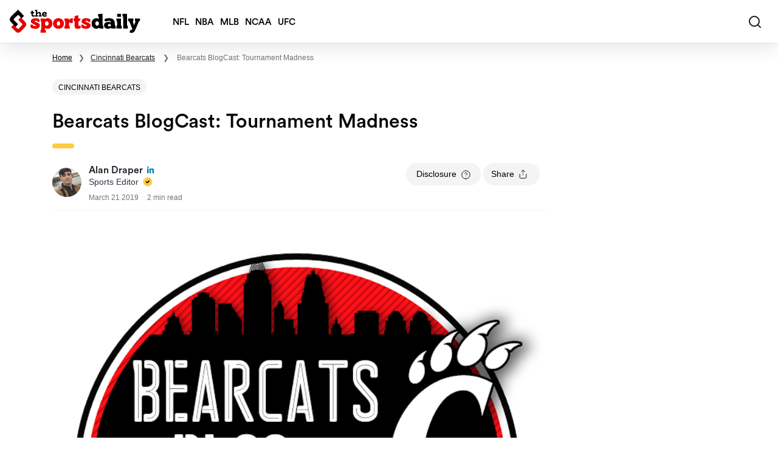

--- FILE ---
content_type: text/html; charset=UTF-8
request_url: https://thesportsdaily.org/news/bearcats-blogcast-tournament-madness/
body_size: 25099
content:
<!doctype html>
<html lang="en-US">

<head><meta charset="UTF-8"><script>if(navigator.userAgent.match(/MSIE|Internet Explorer/i)||navigator.userAgent.match(/Trident\/7\..*?rv:11/i)){var href=document.location.href;if(!href.match(/[?&]nowprocket/)){if(href.indexOf("?")==-1){if(href.indexOf("#")==-1){document.location.href=href+"?nowprocket=1"}else{document.location.href=href.replace("#","?nowprocket=1#")}}else{if(href.indexOf("#")==-1){document.location.href=href+"&nowprocket=1"}else{document.location.href=href.replace("#","&nowprocket=1#")}}}}</script><script>(()=>{class RocketLazyLoadScripts{constructor(){this.v="2.0.4",this.userEvents=["keydown","keyup","mousedown","mouseup","mousemove","mouseover","mouseout","touchmove","touchstart","touchend","touchcancel","wheel","click","dblclick","input"],this.attributeEvents=["onblur","onclick","oncontextmenu","ondblclick","onfocus","onmousedown","onmouseenter","onmouseleave","onmousemove","onmouseout","onmouseover","onmouseup","onmousewheel","onscroll","onsubmit"]}async t(){this.i(),this.o(),/iP(ad|hone)/.test(navigator.userAgent)&&this.h(),this.u(),this.l(this),this.m(),this.k(this),this.p(this),this._(),await Promise.all([this.R(),this.L()]),this.lastBreath=Date.now(),this.S(this),this.P(),this.D(),this.O(),this.M(),await this.C(this.delayedScripts.normal),await this.C(this.delayedScripts.defer),await this.C(this.delayedScripts.async),await this.T(),await this.F(),await this.j(),await this.A(),window.dispatchEvent(new Event("rocket-allScriptsLoaded")),this.everythingLoaded=!0,this.lastTouchEnd&&await new Promise(t=>setTimeout(t,500-Date.now()+this.lastTouchEnd)),this.I(),this.H(),this.U(),this.W()}i(){this.CSPIssue=sessionStorage.getItem("rocketCSPIssue"),document.addEventListener("securitypolicyviolation",t=>{this.CSPIssue||"script-src-elem"!==t.violatedDirective||"data"!==t.blockedURI||(this.CSPIssue=!0,sessionStorage.setItem("rocketCSPIssue",!0))},{isRocket:!0})}o(){window.addEventListener("pageshow",t=>{this.persisted=t.persisted,this.realWindowLoadedFired=!0},{isRocket:!0}),window.addEventListener("pagehide",()=>{this.onFirstUserAction=null},{isRocket:!0})}h(){let t;function e(e){t=e}window.addEventListener("touchstart",e,{isRocket:!0}),window.addEventListener("touchend",function i(o){o.changedTouches[0]&&t.changedTouches[0]&&Math.abs(o.changedTouches[0].pageX-t.changedTouches[0].pageX)<10&&Math.abs(o.changedTouches[0].pageY-t.changedTouches[0].pageY)<10&&o.timeStamp-t.timeStamp<200&&(window.removeEventListener("touchstart",e,{isRocket:!0}),window.removeEventListener("touchend",i,{isRocket:!0}),"INPUT"===o.target.tagName&&"text"===o.target.type||(o.target.dispatchEvent(new TouchEvent("touchend",{target:o.target,bubbles:!0})),o.target.dispatchEvent(new MouseEvent("mouseover",{target:o.target,bubbles:!0})),o.target.dispatchEvent(new PointerEvent("click",{target:o.target,bubbles:!0,cancelable:!0,detail:1,clientX:o.changedTouches[0].clientX,clientY:o.changedTouches[0].clientY})),event.preventDefault()))},{isRocket:!0})}q(t){this.userActionTriggered||("mousemove"!==t.type||this.firstMousemoveIgnored?"keyup"===t.type||"mouseover"===t.type||"mouseout"===t.type||(this.userActionTriggered=!0,this.onFirstUserAction&&this.onFirstUserAction()):this.firstMousemoveIgnored=!0),"click"===t.type&&t.preventDefault(),t.stopPropagation(),t.stopImmediatePropagation(),"touchstart"===this.lastEvent&&"touchend"===t.type&&(this.lastTouchEnd=Date.now()),"click"===t.type&&(this.lastTouchEnd=0),this.lastEvent=t.type,t.composedPath&&t.composedPath()[0].getRootNode()instanceof ShadowRoot&&(t.rocketTarget=t.composedPath()[0]),this.savedUserEvents.push(t)}u(){this.savedUserEvents=[],this.userEventHandler=this.q.bind(this),this.userEvents.forEach(t=>window.addEventListener(t,this.userEventHandler,{passive:!1,isRocket:!0})),document.addEventListener("visibilitychange",this.userEventHandler,{isRocket:!0})}U(){this.userEvents.forEach(t=>window.removeEventListener(t,this.userEventHandler,{passive:!1,isRocket:!0})),document.removeEventListener("visibilitychange",this.userEventHandler,{isRocket:!0}),this.savedUserEvents.forEach(t=>{(t.rocketTarget||t.target).dispatchEvent(new window[t.constructor.name](t.type,t))})}m(){const t="return false",e=Array.from(this.attributeEvents,t=>"data-rocket-"+t),i="["+this.attributeEvents.join("],[")+"]",o="[data-rocket-"+this.attributeEvents.join("],[data-rocket-")+"]",s=(e,i,o)=>{o&&o!==t&&(e.setAttribute("data-rocket-"+i,o),e["rocket"+i]=new Function("event",o),e.setAttribute(i,t))};new MutationObserver(t=>{for(const n of t)"attributes"===n.type&&(n.attributeName.startsWith("data-rocket-")||this.everythingLoaded?n.attributeName.startsWith("data-rocket-")&&this.everythingLoaded&&this.N(n.target,n.attributeName.substring(12)):s(n.target,n.attributeName,n.target.getAttribute(n.attributeName))),"childList"===n.type&&n.addedNodes.forEach(t=>{if(t.nodeType===Node.ELEMENT_NODE)if(this.everythingLoaded)for(const i of[t,...t.querySelectorAll(o)])for(const t of i.getAttributeNames())e.includes(t)&&this.N(i,t.substring(12));else for(const e of[t,...t.querySelectorAll(i)])for(const t of e.getAttributeNames())this.attributeEvents.includes(t)&&s(e,t,e.getAttribute(t))})}).observe(document,{subtree:!0,childList:!0,attributeFilter:[...this.attributeEvents,...e]})}I(){this.attributeEvents.forEach(t=>{document.querySelectorAll("[data-rocket-"+t+"]").forEach(e=>{this.N(e,t)})})}N(t,e){const i=t.getAttribute("data-rocket-"+e);i&&(t.setAttribute(e,i),t.removeAttribute("data-rocket-"+e))}k(t){Object.defineProperty(HTMLElement.prototype,"onclick",{get(){return this.rocketonclick||null},set(e){this.rocketonclick=e,this.setAttribute(t.everythingLoaded?"onclick":"data-rocket-onclick","this.rocketonclick(event)")}})}S(t){function e(e,i){let o=e[i];e[i]=null,Object.defineProperty(e,i,{get:()=>o,set(s){t.everythingLoaded?o=s:e["rocket"+i]=o=s}})}e(document,"onreadystatechange"),e(window,"onload"),e(window,"onpageshow");try{Object.defineProperty(document,"readyState",{get:()=>t.rocketReadyState,set(e){t.rocketReadyState=e},configurable:!0}),document.readyState="loading"}catch(t){console.log("WPRocket DJE readyState conflict, bypassing")}}l(t){this.originalAddEventListener=EventTarget.prototype.addEventListener,this.originalRemoveEventListener=EventTarget.prototype.removeEventListener,this.savedEventListeners=[],EventTarget.prototype.addEventListener=function(e,i,o){o&&o.isRocket||!t.B(e,this)&&!t.userEvents.includes(e)||t.B(e,this)&&!t.userActionTriggered||e.startsWith("rocket-")||t.everythingLoaded?t.originalAddEventListener.call(this,e,i,o):(t.savedEventListeners.push({target:this,remove:!1,type:e,func:i,options:o}),"mouseenter"!==e&&"mouseleave"!==e||t.originalAddEventListener.call(this,e,t.savedUserEvents.push,o))},EventTarget.prototype.removeEventListener=function(e,i,o){o&&o.isRocket||!t.B(e,this)&&!t.userEvents.includes(e)||t.B(e,this)&&!t.userActionTriggered||e.startsWith("rocket-")||t.everythingLoaded?t.originalRemoveEventListener.call(this,e,i,o):t.savedEventListeners.push({target:this,remove:!0,type:e,func:i,options:o})}}J(t,e){this.savedEventListeners=this.savedEventListeners.filter(i=>{let o=i.type,s=i.target||window;return e!==o||t!==s||(this.B(o,s)&&(i.type="rocket-"+o),this.$(i),!1)})}H(){EventTarget.prototype.addEventListener=this.originalAddEventListener,EventTarget.prototype.removeEventListener=this.originalRemoveEventListener,this.savedEventListeners.forEach(t=>this.$(t))}$(t){t.remove?this.originalRemoveEventListener.call(t.target,t.type,t.func,t.options):this.originalAddEventListener.call(t.target,t.type,t.func,t.options)}p(t){let e;function i(e){return t.everythingLoaded?e:e.split(" ").map(t=>"load"===t||t.startsWith("load.")?"rocket-jquery-load":t).join(" ")}function o(o){function s(e){const s=o.fn[e];o.fn[e]=o.fn.init.prototype[e]=function(){return this[0]===window&&t.userActionTriggered&&("string"==typeof arguments[0]||arguments[0]instanceof String?arguments[0]=i(arguments[0]):"object"==typeof arguments[0]&&Object.keys(arguments[0]).forEach(t=>{const e=arguments[0][t];delete arguments[0][t],arguments[0][i(t)]=e})),s.apply(this,arguments),this}}if(o&&o.fn&&!t.allJQueries.includes(o)){const e={DOMContentLoaded:[],"rocket-DOMContentLoaded":[]};for(const t in e)document.addEventListener(t,()=>{e[t].forEach(t=>t())},{isRocket:!0});o.fn.ready=o.fn.init.prototype.ready=function(i){function s(){parseInt(o.fn.jquery)>2?setTimeout(()=>i.bind(document)(o)):i.bind(document)(o)}return"function"==typeof i&&(t.realDomReadyFired?!t.userActionTriggered||t.fauxDomReadyFired?s():e["rocket-DOMContentLoaded"].push(s):e.DOMContentLoaded.push(s)),o([])},s("on"),s("one"),s("off"),t.allJQueries.push(o)}e=o}t.allJQueries=[],o(window.jQuery),Object.defineProperty(window,"jQuery",{get:()=>e,set(t){o(t)}})}P(){const t=new Map;document.write=document.writeln=function(e){const i=document.currentScript,o=document.createRange(),s=i.parentElement;let n=t.get(i);void 0===n&&(n=i.nextSibling,t.set(i,n));const c=document.createDocumentFragment();o.setStart(c,0),c.appendChild(o.createContextualFragment(e)),s.insertBefore(c,n)}}async R(){return new Promise(t=>{this.userActionTriggered?t():this.onFirstUserAction=t})}async L(){return new Promise(t=>{document.addEventListener("DOMContentLoaded",()=>{this.realDomReadyFired=!0,t()},{isRocket:!0})})}async j(){return this.realWindowLoadedFired?Promise.resolve():new Promise(t=>{window.addEventListener("load",t,{isRocket:!0})})}M(){this.pendingScripts=[];this.scriptsMutationObserver=new MutationObserver(t=>{for(const e of t)e.addedNodes.forEach(t=>{"SCRIPT"!==t.tagName||t.noModule||t.isWPRocket||this.pendingScripts.push({script:t,promise:new Promise(e=>{const i=()=>{const i=this.pendingScripts.findIndex(e=>e.script===t);i>=0&&this.pendingScripts.splice(i,1),e()};t.addEventListener("load",i,{isRocket:!0}),t.addEventListener("error",i,{isRocket:!0}),setTimeout(i,1e3)})})})}),this.scriptsMutationObserver.observe(document,{childList:!0,subtree:!0})}async F(){await this.X(),this.pendingScripts.length?(await this.pendingScripts[0].promise,await this.F()):this.scriptsMutationObserver.disconnect()}D(){this.delayedScripts={normal:[],async:[],defer:[]},document.querySelectorAll("script[type$=rocketlazyloadscript]").forEach(t=>{t.hasAttribute("data-rocket-src")?t.hasAttribute("async")&&!1!==t.async?this.delayedScripts.async.push(t):t.hasAttribute("defer")&&!1!==t.defer||"module"===t.getAttribute("data-rocket-type")?this.delayedScripts.defer.push(t):this.delayedScripts.normal.push(t):this.delayedScripts.normal.push(t)})}async _(){await this.L();let t=[];document.querySelectorAll("script[type$=rocketlazyloadscript][data-rocket-src]").forEach(e=>{let i=e.getAttribute("data-rocket-src");if(i&&!i.startsWith("data:")){i.startsWith("//")&&(i=location.protocol+i);try{const o=new URL(i).origin;o!==location.origin&&t.push({src:o,crossOrigin:e.crossOrigin||"module"===e.getAttribute("data-rocket-type")})}catch(t){}}}),t=[...new Map(t.map(t=>[JSON.stringify(t),t])).values()],this.Y(t,"preconnect")}async G(t){if(await this.K(),!0!==t.noModule||!("noModule"in HTMLScriptElement.prototype))return new Promise(e=>{let i;function o(){(i||t).setAttribute("data-rocket-status","executed"),e()}try{if(navigator.userAgent.includes("Firefox/")||""===navigator.vendor||this.CSPIssue)i=document.createElement("script"),[...t.attributes].forEach(t=>{let e=t.nodeName;"type"!==e&&("data-rocket-type"===e&&(e="type"),"data-rocket-src"===e&&(e="src"),i.setAttribute(e,t.nodeValue))}),t.text&&(i.text=t.text),t.nonce&&(i.nonce=t.nonce),i.hasAttribute("src")?(i.addEventListener("load",o,{isRocket:!0}),i.addEventListener("error",()=>{i.setAttribute("data-rocket-status","failed-network"),e()},{isRocket:!0}),setTimeout(()=>{i.isConnected||e()},1)):(i.text=t.text,o()),i.isWPRocket=!0,t.parentNode.replaceChild(i,t);else{const i=t.getAttribute("data-rocket-type"),s=t.getAttribute("data-rocket-src");i?(t.type=i,t.removeAttribute("data-rocket-type")):t.removeAttribute("type"),t.addEventListener("load",o,{isRocket:!0}),t.addEventListener("error",i=>{this.CSPIssue&&i.target.src.startsWith("data:")?(console.log("WPRocket: CSP fallback activated"),t.removeAttribute("src"),this.G(t).then(e)):(t.setAttribute("data-rocket-status","failed-network"),e())},{isRocket:!0}),s?(t.fetchPriority="high",t.removeAttribute("data-rocket-src"),t.src=s):t.src="data:text/javascript;base64,"+window.btoa(unescape(encodeURIComponent(t.text)))}}catch(i){t.setAttribute("data-rocket-status","failed-transform"),e()}});t.setAttribute("data-rocket-status","skipped")}async C(t){const e=t.shift();return e?(e.isConnected&&await this.G(e),this.C(t)):Promise.resolve()}O(){this.Y([...this.delayedScripts.normal,...this.delayedScripts.defer,...this.delayedScripts.async],"preload")}Y(t,e){this.trash=this.trash||[];let i=!0;var o=document.createDocumentFragment();t.forEach(t=>{const s=t.getAttribute&&t.getAttribute("data-rocket-src")||t.src;if(s&&!s.startsWith("data:")){const n=document.createElement("link");n.href=s,n.rel=e,"preconnect"!==e&&(n.as="script",n.fetchPriority=i?"high":"low"),t.getAttribute&&"module"===t.getAttribute("data-rocket-type")&&(n.crossOrigin=!0),t.crossOrigin&&(n.crossOrigin=t.crossOrigin),t.integrity&&(n.integrity=t.integrity),t.nonce&&(n.nonce=t.nonce),o.appendChild(n),this.trash.push(n),i=!1}}),document.head.appendChild(o)}W(){this.trash.forEach(t=>t.remove())}async T(){try{document.readyState="interactive"}catch(t){}this.fauxDomReadyFired=!0;try{await this.K(),this.J(document,"readystatechange"),document.dispatchEvent(new Event("rocket-readystatechange")),await this.K(),document.rocketonreadystatechange&&document.rocketonreadystatechange(),await this.K(),this.J(document,"DOMContentLoaded"),document.dispatchEvent(new Event("rocket-DOMContentLoaded")),await this.K(),this.J(window,"DOMContentLoaded"),window.dispatchEvent(new Event("rocket-DOMContentLoaded"))}catch(t){console.error(t)}}async A(){try{document.readyState="complete"}catch(t){}try{await this.K(),this.J(document,"readystatechange"),document.dispatchEvent(new Event("rocket-readystatechange")),await this.K(),document.rocketonreadystatechange&&document.rocketonreadystatechange(),await this.K(),this.J(window,"load"),window.dispatchEvent(new Event("rocket-load")),await this.K(),window.rocketonload&&window.rocketonload(),await this.K(),this.allJQueries.forEach(t=>t(window).trigger("rocket-jquery-load")),await this.K(),this.J(window,"pageshow");const t=new Event("rocket-pageshow");t.persisted=this.persisted,window.dispatchEvent(t),await this.K(),window.rocketonpageshow&&window.rocketonpageshow({persisted:this.persisted})}catch(t){console.error(t)}}async K(){Date.now()-this.lastBreath>45&&(await this.X(),this.lastBreath=Date.now())}async X(){return document.hidden?new Promise(t=>setTimeout(t)):new Promise(t=>requestAnimationFrame(t))}B(t,e){return e===document&&"readystatechange"===t||(e===document&&"DOMContentLoaded"===t||(e===window&&"DOMContentLoaded"===t||(e===window&&"load"===t||e===window&&"pageshow"===t)))}static run(){(new RocketLazyLoadScripts).t()}}RocketLazyLoadScripts.run()})();</script>
                <script type="rocketlazyloadscript">
            window.dataLayer = window.dataLayer || [];
        </script>
        <!-- Google Tag Manager -->
        <script type="rocketlazyloadscript">(function(w,d,s,l,i){w[l]=w[l]||[];w[l].push({'gtm.start':
                    new Date().getTime(),event:'gtm.js'});var f=d.getElementsByTagName(s)[0],
                j=d.createElement(s),dl=l!='dataLayer'?'&l='+l:'';j.async=true;j.src=
                'https://www.googletagmanager.com/gtm.js?id='+i+dl;f.parentNode.insertBefore(j,f);
            })(window,document,'script','dataLayer','GTM-PKR27DM');</script>
        <!-- End Google Tag Manager -->
        
    <meta name="viewport" content="width=device-width, initial-scale=1, maximum-scale=1">
    <link rel="profile" href="https://gmpg.org/xfn/11">
    <!-- Favicons -->
    <link rel="apple-touch-icon" sizes="192x192" href="https://thesportsdaily.org/wp-content/themes/bootscore-child-main/img/favicon/apple-touch-icon.png">
    <link rel="icon" type="image/png" sizes="48x48" href="https://thesportsdaily.org/wp-content/themes/bootscore-child-main/img/favicon/favicon-48x48.png">
    <link rel="icon" type="image/png" sizes="16x16" href="https://thesportsdaily.org/wp-content/themes/bootscore-child-main/img/favicon/favicon-16x16.png">
    <link rel="manifest" href="https://thesportsdaily.org/wp-content/themes/bootscore-child-main/img/favicon/site.webmanifest" crossorigin="use-credentials">
    <meta name="msapplication-TileColor" content="#ffffff">
    <meta name="theme-color" content="#ffffff">
    <meta http-equiv="Content-Security-Policy" content="upgrade-insecure-requests">

    
    <meta name='robots' content='noindex, follow' />
	<style>img:is([sizes="auto" i], [sizes^="auto," i]) { contain-intrinsic-size: 3000px 1500px }</style>
	
	<!-- This site is optimized with the Yoast SEO plugin v26.6 - https://yoast.com/wordpress/plugins/seo/ -->
	<title>Bearcats BlogCast: Tournament Madness - The Sports Daily</title>
	<meta property="og:locale" content="en_US" />
	<meta property="og:type" content="article" />
	<meta property="og:title" content="Bearcats BlogCast: Tournament Madness" />
	<meta property="og:url" content="https://thesportsdaily.org/news/bearcats-blogcast-tournament-madness/" />
	<meta property="og:site_name" content="The Sports Daily" />
	<meta property="article:published_time" content="2019-03-21T15:37:06+00:00" />
	<meta property="og:image" content="https://thesportsdaily.org/wp-content/uploads/2016/10/podlogo.png" />
	<meta property="og:image:width" content="635" />
	<meta property="og:image:height" content="635" />
	<meta property="og:image:type" content="image/png" />
	<meta name="author" content="Alan Draper" />
	<meta name="twitter:card" content="summary_large_image" />
	<meta name="twitter:creator" content="@sportsdailytsd" />
	<meta name="twitter:site" content="@sportsdailytsd" />
	<meta name="twitter:label1" content="Written by" />
	<meta name="twitter:data1" content="Alan Draper" />
	<meta name="twitter:label2" content="Est. reading time" />
	<meta name="twitter:data2" content="1 minute" />
	<script type="application/ld+json" class="yoast-schema-graph">{"@context":"https://schema.org","@graph":[{"@type":"NewsArticle","@id":"https://thesportsdaily.org/news/bearcats-blogcast-tournament-madness/#article","isPartOf":{"@id":"https://thesportsdaily.org/news/bearcats-blogcast-tournament-madness/"},"author":{"name":"Alan Draper","@id":"https://thesportsdaily.org/#/schema/person/d62e794bd1d36ec93b4a9b22e1bc74e1"},"headline":"Bearcats BlogCast: Tournament Madness","datePublished":"2019-03-21T15:37:06+00:00","mainEntityOfPage":{"@id":"https://thesportsdaily.org/news/bearcats-blogcast-tournament-madness/"},"wordCount":208,"publisher":{"@id":"https://thesportsdaily.org/#organization"},"image":{"@id":"https://thesportsdaily.org/news/bearcats-blogcast-tournament-madness/#primaryimage"},"thumbnailUrl":"https://thesportsdaily.org/wp-content/uploads/2016/10/podlogo.png","keywords":["AAC Tournament","Bearcats BlogCast","Cane Broome","Cincinnati Bearcats","Cincinnati Bearcats Basketball","Iowa Hawkeyes","Jarron Cumberland","Justin Jenifer","Keith Williams","Mick Cronin","NCAA Tournament","Tre Scott"],"articleSection":["Cincinnati Bearcats"],"inLanguage":"en-US","copyrightYear":"2019","copyrightHolder":{"@id":"https://thesportsdaily.org/#organization"}},{"@type":"WebPage","@id":"https://thesportsdaily.org/news/bearcats-blogcast-tournament-madness/","url":"https://thesportsdaily.org/news/bearcats-blogcast-tournament-madness/","name":"Bearcats BlogCast: Tournament Madness - The Sports Daily","isPartOf":{"@id":"https://thesportsdaily.org/#website"},"primaryImageOfPage":{"@id":"https://thesportsdaily.org/news/bearcats-blogcast-tournament-madness/#primaryimage"},"image":{"@id":"https://thesportsdaily.org/news/bearcats-blogcast-tournament-madness/#primaryimage"},"thumbnailUrl":"https://thesportsdaily.org/wp-content/uploads/2016/10/podlogo.png","datePublished":"2019-03-21T15:37:06+00:00","breadcrumb":{"@id":"https://thesportsdaily.org/news/bearcats-blogcast-tournament-madness/#breadcrumb"},"inLanguage":"en-US","potentialAction":[{"@type":"ReadAction","target":["https://thesportsdaily.org/news/bearcats-blogcast-tournament-madness/"]}]},{"@type":"ImageObject","inLanguage":"en-US","@id":"https://thesportsdaily.org/news/bearcats-blogcast-tournament-madness/#primaryimage","url":"https://thesportsdaily.org/wp-content/uploads/2016/10/podlogo.png","contentUrl":"https://thesportsdaily.org/wp-content/uploads/2016/10/podlogo.png","width":635,"height":635},{"@type":"BreadcrumbList","@id":"https://thesportsdaily.org/news/bearcats-blogcast-tournament-madness/#breadcrumb","itemListElement":[{"@type":"ListItem","position":1,"name":"Home","item":"https://thesportsdaily.org/"},{"@type":"ListItem","position":2,"name":"Bearcats BlogCast: Tournament Madness"}]},{"@type":"WebSite","@id":"https://thesportsdaily.org/#website","url":"https://thesportsdaily.org/","name":"The Sports Daily","description":"Sports News | Rumors | Videos | Highlights | Opinion | More","publisher":{"@id":"https://thesportsdaily.org/#organization"},"potentialAction":[{"@type":"SearchAction","target":{"@type":"EntryPoint","urlTemplate":"https://thesportsdaily.org/?s={search_term_string}"},"query-input":{"@type":"PropertyValueSpecification","valueRequired":true,"valueName":"search_term_string"}}],"inLanguage":"en-US"},{"@type":"Organization","@id":"https://thesportsdaily.org/#organization","name":"The Sports Daily","url":"https://thesportsdaily.org/","logo":{"@type":"ImageObject","inLanguage":"en-US","@id":"https://thesportsdaily.org/#/schema/logo/image/","url":"","contentUrl":"","caption":"The Sports Daily"},"image":{"@id":"https://thesportsdaily.org/#/schema/logo/image/"},"sameAs":["https://x.com/sportsdailytsd"]},{"@type":"Person","@id":"https://thesportsdaily.org/#/schema/person/d62e794bd1d36ec93b4a9b22e1bc74e1","name":"Alan Draper","image":{"@type":"ImageObject","inLanguage":"en-US","@id":"https://thesportsdaily.org/#/schema/person/image/","url":"https://thesportsdaily.org/wp-content/uploads/2021/12/alan-draper-96x96.jpg","contentUrl":"https://thesportsdaily.org/wp-content/uploads/2021/12/alan-draper-96x96.jpg","caption":"Alan Draper"},"description":"Alan is a vastly experienced sports and gambling writer who is the Chief Editor of The Sports Daily.","sameAs":["","","","",""],"url":"https://thesportsdaily.org/author/aland/","jobTitle":"Sports Editor","email":"","mainEntityOfPage":{"@id":""}}]}</script>
	<!-- / Yoast SEO plugin. -->


<link rel='dns-prefetch' href='//thesportsdaily.org' />
<link rel='dns-prefetch' href='//static.addtoany.com' />

<link rel="alternate" type="application/rss+xml" title="The Sports Daily &raquo; Feed" href="https://thesportsdaily.org/feed/" />
<link rel="alternate" type="application/rss+xml" title="The Sports Daily &raquo; Comments Feed" href="https://thesportsdaily.org/comments/feed/" />
<link rel="alternate" type="application/rss+xml" title="The Sports Daily &raquo; Bearcats BlogCast: Tournament Madness Comments Feed" href="https://thesportsdaily.org/news/bearcats-blogcast-tournament-madness/feed/" />
<style id='wp-emoji-styles-inline-css' type='text/css'>

	img.wp-smiley, img.emoji {
		display: inline !important;
		border: none !important;
		box-shadow: none !important;
		height: 1em !important;
		width: 1em !important;
		margin: 0 0.07em !important;
		vertical-align: -0.1em !important;
		background: none !important;
		padding: 0 !important;
	}
</style>
<style id='global-styles-inline-css' type='text/css'>
:root{--wp--preset--aspect-ratio--square: 1;--wp--preset--aspect-ratio--4-3: 4/3;--wp--preset--aspect-ratio--3-4: 3/4;--wp--preset--aspect-ratio--3-2: 3/2;--wp--preset--aspect-ratio--2-3: 2/3;--wp--preset--aspect-ratio--16-9: 16/9;--wp--preset--aspect-ratio--9-16: 9/16;--wp--preset--color--black: #000000;--wp--preset--color--cyan-bluish-gray: #abb8c3;--wp--preset--color--white: #ffffff;--wp--preset--color--pale-pink: #f78da7;--wp--preset--color--vivid-red: #cf2e2e;--wp--preset--color--luminous-vivid-orange: #ff6900;--wp--preset--color--luminous-vivid-amber: #fcb900;--wp--preset--color--light-green-cyan: #7bdcb5;--wp--preset--color--vivid-green-cyan: #00d084;--wp--preset--color--pale-cyan-blue: #8ed1fc;--wp--preset--color--vivid-cyan-blue: #0693e3;--wp--preset--color--vivid-purple: #9b51e0;--wp--preset--gradient--vivid-cyan-blue-to-vivid-purple: linear-gradient(135deg,rgba(6,147,227,1) 0%,rgb(155,81,224) 100%);--wp--preset--gradient--light-green-cyan-to-vivid-green-cyan: linear-gradient(135deg,rgb(122,220,180) 0%,rgb(0,208,130) 100%);--wp--preset--gradient--luminous-vivid-amber-to-luminous-vivid-orange: linear-gradient(135deg,rgba(252,185,0,1) 0%,rgba(255,105,0,1) 100%);--wp--preset--gradient--luminous-vivid-orange-to-vivid-red: linear-gradient(135deg,rgba(255,105,0,1) 0%,rgb(207,46,46) 100%);--wp--preset--gradient--very-light-gray-to-cyan-bluish-gray: linear-gradient(135deg,rgb(238,238,238) 0%,rgb(169,184,195) 100%);--wp--preset--gradient--cool-to-warm-spectrum: linear-gradient(135deg,rgb(74,234,220) 0%,rgb(151,120,209) 20%,rgb(207,42,186) 40%,rgb(238,44,130) 60%,rgb(251,105,98) 80%,rgb(254,248,76) 100%);--wp--preset--gradient--blush-light-purple: linear-gradient(135deg,rgb(255,206,236) 0%,rgb(152,150,240) 100%);--wp--preset--gradient--blush-bordeaux: linear-gradient(135deg,rgb(254,205,165) 0%,rgb(254,45,45) 50%,rgb(107,0,62) 100%);--wp--preset--gradient--luminous-dusk: linear-gradient(135deg,rgb(255,203,112) 0%,rgb(199,81,192) 50%,rgb(65,88,208) 100%);--wp--preset--gradient--pale-ocean: linear-gradient(135deg,rgb(255,245,203) 0%,rgb(182,227,212) 50%,rgb(51,167,181) 100%);--wp--preset--gradient--electric-grass: linear-gradient(135deg,rgb(202,248,128) 0%,rgb(113,206,126) 100%);--wp--preset--gradient--midnight: linear-gradient(135deg,rgb(2,3,129) 0%,rgb(40,116,252) 100%);--wp--preset--font-size--small: 13px;--wp--preset--font-size--medium: 20px;--wp--preset--font-size--large: 36px;--wp--preset--font-size--x-large: 42px;--wp--preset--spacing--20: 0.44rem;--wp--preset--spacing--30: 0.67rem;--wp--preset--spacing--40: 1rem;--wp--preset--spacing--50: 1.5rem;--wp--preset--spacing--60: 2.25rem;--wp--preset--spacing--70: 3.38rem;--wp--preset--spacing--80: 5.06rem;--wp--preset--shadow--natural: 6px 6px 9px rgba(0, 0, 0, 0.2);--wp--preset--shadow--deep: 12px 12px 50px rgba(0, 0, 0, 0.4);--wp--preset--shadow--sharp: 6px 6px 0px rgba(0, 0, 0, 0.2);--wp--preset--shadow--outlined: 6px 6px 0px -3px rgba(255, 255, 255, 1), 6px 6px rgba(0, 0, 0, 1);--wp--preset--shadow--crisp: 6px 6px 0px rgba(0, 0, 0, 1);}:where(.is-layout-flex){gap: 0.5em;}:where(.is-layout-grid){gap: 0.5em;}body .is-layout-flex{display: flex;}.is-layout-flex{flex-wrap: wrap;align-items: center;}.is-layout-flex > :is(*, div){margin: 0;}body .is-layout-grid{display: grid;}.is-layout-grid > :is(*, div){margin: 0;}:where(.wp-block-columns.is-layout-flex){gap: 2em;}:where(.wp-block-columns.is-layout-grid){gap: 2em;}:where(.wp-block-post-template.is-layout-flex){gap: 1.25em;}:where(.wp-block-post-template.is-layout-grid){gap: 1.25em;}.has-black-color{color: var(--wp--preset--color--black) !important;}.has-cyan-bluish-gray-color{color: var(--wp--preset--color--cyan-bluish-gray) !important;}.has-white-color{color: var(--wp--preset--color--white) !important;}.has-pale-pink-color{color: var(--wp--preset--color--pale-pink) !important;}.has-vivid-red-color{color: var(--wp--preset--color--vivid-red) !important;}.has-luminous-vivid-orange-color{color: var(--wp--preset--color--luminous-vivid-orange) !important;}.has-luminous-vivid-amber-color{color: var(--wp--preset--color--luminous-vivid-amber) !important;}.has-light-green-cyan-color{color: var(--wp--preset--color--light-green-cyan) !important;}.has-vivid-green-cyan-color{color: var(--wp--preset--color--vivid-green-cyan) !important;}.has-pale-cyan-blue-color{color: var(--wp--preset--color--pale-cyan-blue) !important;}.has-vivid-cyan-blue-color{color: var(--wp--preset--color--vivid-cyan-blue) !important;}.has-vivid-purple-color{color: var(--wp--preset--color--vivid-purple) !important;}.has-black-background-color{background-color: var(--wp--preset--color--black) !important;}.has-cyan-bluish-gray-background-color{background-color: var(--wp--preset--color--cyan-bluish-gray) !important;}.has-white-background-color{background-color: var(--wp--preset--color--white) !important;}.has-pale-pink-background-color{background-color: var(--wp--preset--color--pale-pink) !important;}.has-vivid-red-background-color{background-color: var(--wp--preset--color--vivid-red) !important;}.has-luminous-vivid-orange-background-color{background-color: var(--wp--preset--color--luminous-vivid-orange) !important;}.has-luminous-vivid-amber-background-color{background-color: var(--wp--preset--color--luminous-vivid-amber) !important;}.has-light-green-cyan-background-color{background-color: var(--wp--preset--color--light-green-cyan) !important;}.has-vivid-green-cyan-background-color{background-color: var(--wp--preset--color--vivid-green-cyan) !important;}.has-pale-cyan-blue-background-color{background-color: var(--wp--preset--color--pale-cyan-blue) !important;}.has-vivid-cyan-blue-background-color{background-color: var(--wp--preset--color--vivid-cyan-blue) !important;}.has-vivid-purple-background-color{background-color: var(--wp--preset--color--vivid-purple) !important;}.has-black-border-color{border-color: var(--wp--preset--color--black) !important;}.has-cyan-bluish-gray-border-color{border-color: var(--wp--preset--color--cyan-bluish-gray) !important;}.has-white-border-color{border-color: var(--wp--preset--color--white) !important;}.has-pale-pink-border-color{border-color: var(--wp--preset--color--pale-pink) !important;}.has-vivid-red-border-color{border-color: var(--wp--preset--color--vivid-red) !important;}.has-luminous-vivid-orange-border-color{border-color: var(--wp--preset--color--luminous-vivid-orange) !important;}.has-luminous-vivid-amber-border-color{border-color: var(--wp--preset--color--luminous-vivid-amber) !important;}.has-light-green-cyan-border-color{border-color: var(--wp--preset--color--light-green-cyan) !important;}.has-vivid-green-cyan-border-color{border-color: var(--wp--preset--color--vivid-green-cyan) !important;}.has-pale-cyan-blue-border-color{border-color: var(--wp--preset--color--pale-cyan-blue) !important;}.has-vivid-cyan-blue-border-color{border-color: var(--wp--preset--color--vivid-cyan-blue) !important;}.has-vivid-purple-border-color{border-color: var(--wp--preset--color--vivid-purple) !important;}.has-vivid-cyan-blue-to-vivid-purple-gradient-background{background: var(--wp--preset--gradient--vivid-cyan-blue-to-vivid-purple) !important;}.has-light-green-cyan-to-vivid-green-cyan-gradient-background{background: var(--wp--preset--gradient--light-green-cyan-to-vivid-green-cyan) !important;}.has-luminous-vivid-amber-to-luminous-vivid-orange-gradient-background{background: var(--wp--preset--gradient--luminous-vivid-amber-to-luminous-vivid-orange) !important;}.has-luminous-vivid-orange-to-vivid-red-gradient-background{background: var(--wp--preset--gradient--luminous-vivid-orange-to-vivid-red) !important;}.has-very-light-gray-to-cyan-bluish-gray-gradient-background{background: var(--wp--preset--gradient--very-light-gray-to-cyan-bluish-gray) !important;}.has-cool-to-warm-spectrum-gradient-background{background: var(--wp--preset--gradient--cool-to-warm-spectrum) !important;}.has-blush-light-purple-gradient-background{background: var(--wp--preset--gradient--blush-light-purple) !important;}.has-blush-bordeaux-gradient-background{background: var(--wp--preset--gradient--blush-bordeaux) !important;}.has-luminous-dusk-gradient-background{background: var(--wp--preset--gradient--luminous-dusk) !important;}.has-pale-ocean-gradient-background{background: var(--wp--preset--gradient--pale-ocean) !important;}.has-electric-grass-gradient-background{background: var(--wp--preset--gradient--electric-grass) !important;}.has-midnight-gradient-background{background: var(--wp--preset--gradient--midnight) !important;}.has-small-font-size{font-size: var(--wp--preset--font-size--small) !important;}.has-medium-font-size{font-size: var(--wp--preset--font-size--medium) !important;}.has-large-font-size{font-size: var(--wp--preset--font-size--large) !important;}.has-x-large-font-size{font-size: var(--wp--preset--font-size--x-large) !important;}
:where(.wp-block-post-template.is-layout-flex){gap: 1.25em;}:where(.wp-block-post-template.is-layout-grid){gap: 1.25em;}
:where(.wp-block-columns.is-layout-flex){gap: 2em;}:where(.wp-block-columns.is-layout-grid){gap: 2em;}
:root :where(.wp-block-pullquote){font-size: 1.5em;line-height: 1.6;}
</style>
<link rel='stylesheet' id='bootstrap-css' href='https://thesportsdaily.org/wp-content/themes/bootscore-child-main/css/lib/bootstrap.min.css?ver=202511221126' type='text/css' media='all' />
<link rel='preload' as='style' onload="this.rel='stylesheet'"  id='bootstrap2-css' href='https://thesportsdaily.org/wp-content/cache/background-css/1/thesportsdaily.org/wp-content/themes/bootscore-child-main/css/lib/bootstrap2.min.css?ver=202511221126&wpr_t=1769075797' type='text/css' media='all' />
<link data-minify="1" rel='stylesheet' id='custom-css' href='https://thesportsdaily.org/wp-content/cache/background-css/1/thesportsdaily.org/wp-content/cache/min/1/wp-content/themes/bootscore-child-main/css/lib/custom.min.css?ver=1765964833&wpr_t=1769075797' type='text/css' media='all' />
<link rel='preload' as='style' onload="this.rel='stylesheet'"  id='inner-page-css' href='https://thesportsdaily.org/wp-content/cache/background-css/1/thesportsdaily.org/wp-content/themes/bootscore-child-main/css/lib/inner-page.min.css?ver=202511221126&wpr_t=1769075797' type='text/css' media='all' />
<link data-minify="1" rel='delay' as='style' id='brand-management-public-css' href='https://thesportsdaily.org/wp-content/cache/min/1/wp-content/plugins/brand-management-extended/public/css/brand-management-public.css?ver=1765964833' type='text/css' media='screen' />
<script type="rocketlazyloadscript" data-rocket-type="text/javascript" data-rocket-src="https://thesportsdaily.org/wp-includes/js/jquery/jquery.min.js?ver=3.7.1" id="jquery-core-js" data-rocket-defer defer></script>
<script type="rocketlazyloadscript" data-rocket-type="text/javascript" data-rocket-src="https://thesportsdaily.org/wp-includes/js/jquery/jquery-migrate.min.js?ver=3.4.1" id="jquery-migrate-js" data-rocket-defer defer></script>
<script type="text/javascript" id="ac3fdb43610fed2155f13e9c9a59c2d7-js-extra">
/* <![CDATA[ */
var likes_handler = {"id":"1","url":"https:\/\/thesportsdaily.org\/wp-admin\/admin-ajax.php","nonce":"386ec2766f","fail_text":"You have already voted."};
/* ]]> */
</script>
<script type="rocketlazyloadscript" data-minify="1" data-rocket-type="text/javascript" data-rocket-src="https://thesportsdaily.org/wp-content/cache/min/1/wp-content/plugins/fi-faq-content/public/js/fi-faq-content-public.js?ver=1765964833" id="fi-faq-content-js" data-rocket-defer defer></script>
<link rel="https://api.w.org/" href="https://thesportsdaily.org/wp-json/" /><link rel="alternate" title="JSON" type="application/json" href="https://thesportsdaily.org/wp-json/wp/v2/posts/889133" /><link rel="EditURI" type="application/rsd+xml" title="RSD" href="https://thesportsdaily.org/xmlrpc.php?rsd" />
<meta name="generator" content="WordPress 6.8.2" />
<link rel='shortlink' href='https://thesportsdaily.org/?p=889133' />
<link rel="alternate" title="oEmbed (JSON)" type="application/json+oembed" href="https://thesportsdaily.org/wp-json/oembed/1.0/embed?url=https%3A%2F%2Fthesportsdaily.org%2Fnews%2Fbearcats-blogcast-tournament-madness%2F" />
<link rel="alternate" title="oEmbed (XML)" type="text/xml+oembed" href="https://thesportsdaily.org/wp-json/oembed/1.0/embed?url=https%3A%2F%2Fthesportsdaily.org%2Fnews%2Fbearcats-blogcast-tournament-madness%2F&#038;format=xml" />
<script type="rocketlazyloadscript">document.cookie = "user_time_zone=" + new Date().getTimezoneOffset()</script>        <script type="rocketlazyloadscript">
            function urlize(txt) {
                return (txt = (txt || "").toLowerCase().replace(/([^\w\d_~,;\[\]\(\)])/g, "-")).replace(/-+/g, "-", txt)
            }
            function customUrlBuilder(type, options, extra) {
                switch (type) {
                    case 'player-summary':
                        return '/' + options.league + '/players/' + urlize(extra.playerName) + '/';
                    case 'team-home':
                        return '/' + options.league + '/teams/' + urlize(extra.teamName) + '/';
                    // case 'boxscore':
                    //     return '/'+ options.sport + '/' + options.league + '/boxscore/' + options.eventId;
                    // case 'play-by-play':
                    //     return '/'+ options.sport + '/' + options.league + '/play-by-play/' + options.eventId;
                    // case 'gameview':
                    //     return '/'+ options.sport + '/' + options.league + '/gameview/' + options.eventId;
                    // case 'matchup-leaders':
                    //     return '/'+ options.sport + '/' + options.league + '/matchup-leaders/' + options.eventId;
                    // case 'pregame-info':
                    //     return '/'+ options.sport + '/' + options.league + '/pregame-info/' + options.eventId;
                    // case 'team-schedule':
                    //     return '/'+ options.sport + '/' + options.league + '/team-schedule/' + options.teamId;
                    // case 'team-roster':
                    //     return '/'+ options.sport + '/' + options.league + '/team-roster/' + options.teamId;
                    // case 'team-injuries':
                    //     return '/'+ options.sport + '/' + options.league + '/team-injuries/' + options.teamId;
                }
            }
        </script>
        <meta name="format-detection" content="telephone=no"><link rel="pingback" href="https://thesportsdaily.org/xmlrpc.php"><link rel="icon" href="https://thesportsdaily.org/wp-content/uploads/2018/03/cropped-icon-large-270x270.png" sizes="32x32" />
<link rel="icon" href="https://thesportsdaily.org/wp-content/uploads/2018/03/cropped-icon-large-270x270.png" sizes="192x192" />
<link rel="apple-touch-icon" href="https://thesportsdaily.org/wp-content/uploads/2018/03/cropped-icon-large-270x270.png" />
<meta name="msapplication-TileImage" content="https://thesportsdaily.org/wp-content/uploads/2018/03/cropped-icon-large-270x270.png" />
		<style type="text/css" id="wp-custom-css">
			.search-results #main {
    min-height: 1300px;
}

#author-page-info {
	display: flex;
}
@media (max-width: 767.98px) {
		#content .big-author-box .avatar {
			width: 48px;
			height: 48px;
	}
}
#content .entry-meta .author-avatar img{
    width: 48px;
    height: 48px;
}

.nba-select-date .nba-date-select-options {
	z-index: 1 !important;
}

#modal-image::before {
	top: -10px !important;
	right: 10px !important;
}

.specific-tip-page-lower-part-wrap {
 width: 100%;
}

.page-id-626538 #toc_container {
	display: none;
}

.campaign-compact-table__offer-no-coupon-code {
	display: none;
}

.campaign__disclaimer .campaign__disclaimer-tip {
	font-size: 12px;
}

.author .author-bio-description {
	display: block;
}

.author-468 .author-degree-articles,
.author-468 .pagination-bottom-wrapper .pagination {
	display: none !important;
}

.casino_shortcode__filters_opened .casino_shortcode__filter_box {
	display: block !important;
}

.dropdown .dropdown-toggle {
	text-overflow: ellipsis;
  overflow-x: clip;
}		</style>
		<noscript><style id="rocket-lazyload-nojs-css">.rll-youtube-player, [data-lazy-src]{display:none !important;}</style></noscript>        <link rel="prefetch" href="/" as="document">
    <style id="wpr-lazyload-bg-container"></style><style id="wpr-lazyload-bg-exclusion"></style>
<noscript>
<style id="wpr-lazyload-bg-nostyle">.fin-country-dropdown .dropdown-menu .dropdown-item.mega_menu_active_country{--wpr-bg-50d84987-f866-42df-a17a-c8d1263d617d: url('https://thesportsdaily.org/wp-content/themes/bootscore-child-main/img/icons/tick-white.svg');}header nav.navbar .container .top-nav-widget .header-telegram{--wpr-bg-474e1db0-e0cf-4b48-8adc-52f9ab2732f4: url('https://thesportsdaily.org/wp-content/cache/background-css/1/thesportsdaily.org/wp-content/cache/min/1/wp-content/themes/bootscore-child-main/css/lib/%23clip0_7112_1504');}header nav.navbar .container .top-nav-widget .header-telegram:hover{--wpr-bg-bab30319-1b46-4a12-bc34-60e3ce3c00e2: url('https://thesportsdaily.org/wp-content/cache/background-css/1/thesportsdaily.org/wp-content/cache/min/1/wp-content/themes/bootscore-child-main/css/lib/%23clip0_7112_1504');}.footer-menu-mobile .fixed-mobile-menu li:first-child a:after{--wpr-bg-bf1e707e-4b6a-4593-aa65-db3d83d886c7: url('https://thesportsdaily.org/wp-content/themes/bootscore-child-main/img/icons/free-bet.svg');}.footer-menu-mobile .fixed-mobile-menu li:first-child a:before{--wpr-bg-775a6aa0-84e9-48e4-b7d9-afe6cbbe0752: url('https://thesportsdaily.org/wp-content/themes/bootscore-child-main/img/icons/amount.svg');}.footer-menu-mobile .fixed-mobile-menu li:nth-child(2) a:after{--wpr-bg-f087b4ec-6042-4df0-acf1-7036eacb58ab: url('https://thesportsdaily.org/wp-content/themes/bootscore-child-main/img/icons/betting.svg');}.footer-menu-mobile .fixed-mobile-menu li:nth-child(3) a:after{--wpr-bg-f0602816-29e6-49e0-a8e0-3d807211e4ed: url('https://thesportsdaily.org/wp-content/themes/bootscore-child-main/img/icons/smartphone.svg');}.footer-menu-mobile .fixed-mobile-menu li:last-child a:after{--wpr-bg-b29adb5d-d54e-4e77-b563-9b972c92c0c7: url('https://thesportsdaily.org/wp-content/themes/bootscore-child-main/img/icons/cil_casino.svg');}#content .entry-content blockquote:before{--wpr-bg-c2dca361-01e1-492a-a709-cb1462550fb4: url('https://thesportsdaily.org/wp-content/themes/bootscore-child-main/img/icons/blockquote.svg');}#content .big-author-box .author-name.verified:after{--wpr-bg-7c86933b-bca5-4eec-8365-5fed72cba66b: url('https://thesportsdaily.org/wp-content/themes/bootscore-child-main/img/icons/verified.svg');}.mejs-overlay-button{--wpr-bg-247b4750-c339-4cdb-847c-e522bb217e79: url('https://thesportsdaily.org/wp-includes/js/mediaelement/mejs-controls.svg');}.mejs-overlay-loading-bg-img{--wpr-bg-e27ab144-97b7-4712-9066-62bf981e989f: url('https://thesportsdaily.org/wp-includes/js/mediaelement/mejs-controls.svg');}.mejs-button>button{--wpr-bg-c8044748-4aee-4ab6-a797-b46adb64326f: url('https://thesportsdaily.org/wp-includes/js/mediaelement/mejs-controls.svg');}</style>
</noscript>
<script type="application/javascript">const rocket_pairs = [{"selector":".fin-country-dropdown .dropdown-menu .dropdown-item.mega_menu_active_country","style":".fin-country-dropdown .dropdown-menu .dropdown-item.mega_menu_active_country{--wpr-bg-50d84987-f866-42df-a17a-c8d1263d617d: url('https:\/\/thesportsdaily.org\/wp-content\/themes\/bootscore-child-main\/img\/icons\/tick-white.svg');}","hash":"50d84987-f866-42df-a17a-c8d1263d617d","url":"https:\/\/thesportsdaily.org\/wp-content\/themes\/bootscore-child-main\/img\/icons\/tick-white.svg"},{"selector":"header nav.navbar .container .top-nav-widget .header-telegram","style":"header nav.navbar .container .top-nav-widget .header-telegram{--wpr-bg-474e1db0-e0cf-4b48-8adc-52f9ab2732f4: url('https:\/\/thesportsdaily.org\/wp-content\/cache\/background-css\/1\/thesportsdaily.org\/wp-content\/cache\/min\/1\/wp-content\/themes\/bootscore-child-main\/css\/lib\/%23clip0_7112_1504');}","hash":"474e1db0-e0cf-4b48-8adc-52f9ab2732f4","url":"https:\/\/thesportsdaily.org\/wp-content\/cache\/background-css\/1\/thesportsdaily.org\/wp-content\/cache\/min\/1\/wp-content\/themes\/bootscore-child-main\/css\/lib\/%23clip0_7112_1504"},{"selector":"header nav.navbar .container .top-nav-widget .header-telegram","style":"header nav.navbar .container .top-nav-widget .header-telegram:hover{--wpr-bg-bab30319-1b46-4a12-bc34-60e3ce3c00e2: url('https:\/\/thesportsdaily.org\/wp-content\/cache\/background-css\/1\/thesportsdaily.org\/wp-content\/cache\/min\/1\/wp-content\/themes\/bootscore-child-main\/css\/lib\/%23clip0_7112_1504');}","hash":"bab30319-1b46-4a12-bc34-60e3ce3c00e2","url":"https:\/\/thesportsdaily.org\/wp-content\/cache\/background-css\/1\/thesportsdaily.org\/wp-content\/cache\/min\/1\/wp-content\/themes\/bootscore-child-main\/css\/lib\/%23clip0_7112_1504"},{"selector":".footer-menu-mobile .fixed-mobile-menu li:first-child a","style":".footer-menu-mobile .fixed-mobile-menu li:first-child a:after{--wpr-bg-bf1e707e-4b6a-4593-aa65-db3d83d886c7: url('https:\/\/thesportsdaily.org\/wp-content\/themes\/bootscore-child-main\/img\/icons\/free-bet.svg');}","hash":"bf1e707e-4b6a-4593-aa65-db3d83d886c7","url":"https:\/\/thesportsdaily.org\/wp-content\/themes\/bootscore-child-main\/img\/icons\/free-bet.svg"},{"selector":".footer-menu-mobile .fixed-mobile-menu li:first-child a","style":".footer-menu-mobile .fixed-mobile-menu li:first-child a:before{--wpr-bg-775a6aa0-84e9-48e4-b7d9-afe6cbbe0752: url('https:\/\/thesportsdaily.org\/wp-content\/themes\/bootscore-child-main\/img\/icons\/amount.svg');}","hash":"775a6aa0-84e9-48e4-b7d9-afe6cbbe0752","url":"https:\/\/thesportsdaily.org\/wp-content\/themes\/bootscore-child-main\/img\/icons\/amount.svg"},{"selector":".footer-menu-mobile .fixed-mobile-menu li:nth-child(2) a","style":".footer-menu-mobile .fixed-mobile-menu li:nth-child(2) a:after{--wpr-bg-f087b4ec-6042-4df0-acf1-7036eacb58ab: url('https:\/\/thesportsdaily.org\/wp-content\/themes\/bootscore-child-main\/img\/icons\/betting.svg');}","hash":"f087b4ec-6042-4df0-acf1-7036eacb58ab","url":"https:\/\/thesportsdaily.org\/wp-content\/themes\/bootscore-child-main\/img\/icons\/betting.svg"},{"selector":".footer-menu-mobile .fixed-mobile-menu li:nth-child(3) a","style":".footer-menu-mobile .fixed-mobile-menu li:nth-child(3) a:after{--wpr-bg-f0602816-29e6-49e0-a8e0-3d807211e4ed: url('https:\/\/thesportsdaily.org\/wp-content\/themes\/bootscore-child-main\/img\/icons\/smartphone.svg');}","hash":"f0602816-29e6-49e0-a8e0-3d807211e4ed","url":"https:\/\/thesportsdaily.org\/wp-content\/themes\/bootscore-child-main\/img\/icons\/smartphone.svg"},{"selector":".footer-menu-mobile .fixed-mobile-menu li:last-child a","style":".footer-menu-mobile .fixed-mobile-menu li:last-child a:after{--wpr-bg-b29adb5d-d54e-4e77-b563-9b972c92c0c7: url('https:\/\/thesportsdaily.org\/wp-content\/themes\/bootscore-child-main\/img\/icons\/cil_casino.svg');}","hash":"b29adb5d-d54e-4e77-b563-9b972c92c0c7","url":"https:\/\/thesportsdaily.org\/wp-content\/themes\/bootscore-child-main\/img\/icons\/cil_casino.svg"},{"selector":"#content .entry-content blockquote","style":"#content .entry-content blockquote:before{--wpr-bg-c2dca361-01e1-492a-a709-cb1462550fb4: url('https:\/\/thesportsdaily.org\/wp-content\/themes\/bootscore-child-main\/img\/icons\/blockquote.svg');}","hash":"c2dca361-01e1-492a-a709-cb1462550fb4","url":"https:\/\/thesportsdaily.org\/wp-content\/themes\/bootscore-child-main\/img\/icons\/blockquote.svg"},{"selector":"#content .big-author-box .author-name.verified","style":"#content .big-author-box .author-name.verified:after{--wpr-bg-7c86933b-bca5-4eec-8365-5fed72cba66b: url('https:\/\/thesportsdaily.org\/wp-content\/themes\/bootscore-child-main\/img\/icons\/verified.svg');}","hash":"7c86933b-bca5-4eec-8365-5fed72cba66b","url":"https:\/\/thesportsdaily.org\/wp-content\/themes\/bootscore-child-main\/img\/icons\/verified.svg"},{"selector":".mejs-overlay-button","style":".mejs-overlay-button{--wpr-bg-247b4750-c339-4cdb-847c-e522bb217e79: url('https:\/\/thesportsdaily.org\/wp-includes\/js\/mediaelement\/mejs-controls.svg');}","hash":"247b4750-c339-4cdb-847c-e522bb217e79","url":"https:\/\/thesportsdaily.org\/wp-includes\/js\/mediaelement\/mejs-controls.svg"},{"selector":".mejs-overlay-loading-bg-img","style":".mejs-overlay-loading-bg-img{--wpr-bg-e27ab144-97b7-4712-9066-62bf981e989f: url('https:\/\/thesportsdaily.org\/wp-includes\/js\/mediaelement\/mejs-controls.svg');}","hash":"e27ab144-97b7-4712-9066-62bf981e989f","url":"https:\/\/thesportsdaily.org\/wp-includes\/js\/mediaelement\/mejs-controls.svg"},{"selector":".mejs-button>button","style":".mejs-button>button{--wpr-bg-c8044748-4aee-4ab6-a797-b46adb64326f: url('https:\/\/thesportsdaily.org\/wp-includes\/js\/mediaelement\/mejs-controls.svg');}","hash":"c8044748-4aee-4ab6-a797-b46adb64326f","url":"https:\/\/thesportsdaily.org\/wp-includes\/js\/mediaelement\/mejs-controls.svg"}]; const rocket_excluded_pairs = [];</script><meta name="generator" content="WP Rocket 3.20.2" data-wpr-features="wpr_lazyload_css_bg_img wpr_delay_js wpr_defer_js wpr_minify_js wpr_lazyload_images wpr_lazyload_iframes wpr_image_dimensions wpr_minify_css wpr_preload_links" /></head>

<body class="wp-singular post-template-default single single-post postid-889133 single-format-standard wp-theme-bootscore-main wp-child-theme-bootscore-child-main no-sidebar">
            <script type="rocketlazyloadscript">
            window.dataLayer = window.dataLayer || [];
        </script>
        <!-- Google Tag Manager (noscript) -->
        <noscript><iframe src="https://www.googletagmanager.com/ns.html?id=GTM-PKR27DM"
                          height="0" width="0" style="display:none;visibility:hidden"></iframe></noscript>
        <!-- End Google Tag Manager (noscript) -->
    
    
  <div data-rocket-location-hash="5bcbc65ad7c333a5cf12d0751fd42940" id="to-top"></div>

            <div data-rocket-location-hash="8751b66b41bb8f0f92df819e8b3aba2e" id="page" class="site no-submenu">
    
    <header data-rocket-location-hash="902f5dcb81486ab75eb070626f39f115" id="masthead" class="site-header">

      <div data-rocket-location-hash="a75419de29e46af7241e793cef8f0108" class="bg-white">

        <nav id="nav-main" class="navbar navbar-expand-lg">

          <div class="container">

              <!-- Navbar Toggler -->
              <button class="hamburger btn d-lg-none ms-0 p-0" type="button" data-bs-toggle="offcanvas" data-bs-target="#offcanvas-navbar" aria-controls="offcanvas-navbar">
                  <img width="24" height="24" src="data:image/svg+xml,%3Csvg%20xmlns='http://www.w3.org/2000/svg'%20viewBox='0%200%2024%2024'%3E%3C/svg%3E" alt="Mobile Menu" class="fa-bars" data-lazy-src="https://thesportsdaily.org/wp-content/themes/bootscore-child-main/img/icons/hamburger-menu.svg"><noscript><img width="24" height="24" src="https://thesportsdaily.org/wp-content/themes/bootscore-child-main/img/icons/hamburger-menu.svg" alt="Mobile Menu" class="fa-bars"></noscript>
              </button>

              <!-- Navbar Brand -->
            <a class="navbar-brand xs d-md-none" href="https://thesportsdaily.org/"><img width="136" height="24" src="data:image/svg+xml,%3Csvg%20xmlns='http://www.w3.org/2000/svg'%20viewBox='0%200%20136%2024'%3E%3C/svg%3E" alt="thesportsdaily" class="logo xs" data-lazy-src="https://thesportsdaily.org/wp-content/themes/bootscore-child-main/img/logo/logo-sm.svg"><noscript><img width="136" height="24" src="https://thesportsdaily.org/wp-content/themes/bootscore-child-main/img/logo/logo-sm.svg" alt="thesportsdaily" class="logo xs"></noscript></a>
            <a class="navbar-brand md d-none d-md-block" href="https://thesportsdaily.org/"><img width="215" height="38" src="data:image/svg+xml,%3Csvg%20xmlns='http://www.w3.org/2000/svg'%20viewBox='0%200%20215%2038'%3E%3C/svg%3E" alt="thesportsdaily" class="logo md" data-lazy-src="https://thesportsdaily.org/wp-content/themes/bootscore-child-main/img/logo/logo.svg"><noscript><img width="215" height="38" src="https://thesportsdaily.org/wp-content/themes/bootscore-child-main/img/logo/logo.svg" alt="thesportsdaily" class="logo md"></noscript></a>

            <!-- Offcanvas Navbar -->
            <div class="offcanvas offcanvas-end" tabindex="-1" id="offcanvas-navbar">
              <div class="offcanvas-header bg-light">
                <span class="h5 mb-0">Menu</span>
                <button type="button" class="btn-close text-reset" data-bs-dismiss="offcanvas" aria-label="Close"></button>
              </div>
              <div class="offcanvas-body">
                <!-- Main Menu -->
                  <ul id="menu-main-nav" class="menu">
                                                                                                <li id="menu-item-1293466" class="menu-item menu-item-type-custom menu-item-object-custom multi-column menu-item-1293466 nav-level-0 no-hl columns-holder"><a href="/category/nfl/">NFL</a></li>
                                                                                                        <li id="menu-item-1491558" class="menu-item menu-item-type-custom menu-item-object-custom multi-column menu-item-1491558 nav-level-0 no-hl columns-holder"><a href="https://thesportsdaily.org/category/nba/">NBA</a></li>
                                                                                                        <li id="menu-item-1371974" class="menu-item menu-item-type-custom menu-item-object-custom multi-column menu-item-1371974 nav-level-0 no-hl columns-holder"><a href="/category/mlb/">MLB</a></li>
                                                                                                        <li id="menu-item-1293046" class="menu-item menu-item-type-custom menu-item-object-custom multi-column menu-item-1293046 nav-level-0 no-hl tabs-holder"><a href="/category/ncaa/">NCAA</a></li>
                                                                                                        <li id="menu-item-1293579" class="menu-item menu-item-type-custom menu-item-object-custom multi-column menu-item-1293579 nav-level-0 no-hl columns-holder"><a href="/category/ufc/">UFC</a></li>
                                                                                                                                                                                                                                    </ul>

                <!-- Main Menu End -->
                <div class="d-lg-none flags_mobile">
                                    </div>

              </div>
            </div>


            <div class="header-actions d-flex align-items-center">

              <!-- Top Nav Widget -->
              <div class="top-nav-widget">

                <div class="d-lg-block d-none flags_desktop">
                                  </div>
                              </div>

              <!-- Search Toggler Mobile -->
              <button class="btn ms-1 ms-md-2 mb-0 top-nav-search-md" type="button" data-bs-toggle="collapse" data-bs-target="#collapse-search" aria-expanded="false" aria-controls="collapse-search">
                  <img  width="20" height="20" src="data:image/svg+xml,%3Csvg width='20' height='20' viewBox='0 0 20 20' fill='none' xmlns='http://www.w3.org/2000/svg'%3E%3Cpath d='M9 17C13.4183 17 17 13.4183 17 9C17 4.58172 13.4183 1 9 1C4.58172 1 1 4.58172 1 9C1 13.4183 4.58172 17 9 17Z' stroke='%231A1D25' stroke-width='2' stroke-linecap='round' stroke-linejoin='round'/%3E%3Cpath d='M18.9999 19.0004L14.6499 14.6504' stroke='%231A1D25' stroke-width='2' stroke-linecap='round' stroke-linejoin='round'/%3E%3C/svg%3E" alt="Search" class="fa-search" data-lazy-src=""><noscript><img  width="20" height="20" src="data:image/svg+xml,%3Csvg width='20' height='20' viewBox='0 0 20 20' fill='none' xmlns='http://www.w3.org/2000/svg'%3E%3Cpath d='M9 17C13.4183 17 17 13.4183 17 9C17 4.58172 13.4183 1 9 1C4.58172 1 1 4.58172 1 9C1 13.4183 4.58172 17 9 17Z' stroke='%231A1D25' stroke-width='2' stroke-linecap='round' stroke-linejoin='round'/%3E%3Cpath d='M18.9999 19.0004L14.6499 14.6504' stroke='%231A1D25' stroke-width='2' stroke-linecap='round' stroke-linejoin='round'/%3E%3C/svg%3E" alt="Search" class="fa-search"></noscript>
              </button>

            </div><!-- .header-actions -->

          </div><!-- .container -->

        </nav><!-- .navbar -->
                  <!-- Top Nav Search Mobile Collapse -->
        <div class="collapse container" id="collapse-search">
                      <div class="my-3 text-lg-center text-left ms-5 ms-lg-0">
                <strong>Search The Sports Daily</strong>
                <button type="button" class="btn-close text-reset float-end" aria-label="Close"></button>
            </div>
            <div>
              <div class="top-nav-search"><!-- Search Button Outline Secondary Right -->
<form class="searchform input-group form-inline" method="get" action="https://thesportsdaily.org/">
  <span class="search-icon"></span>
  <input maxlength="70" type="text" name="s" class="form-control" placeholder="I'm looking for...">
  <button type="submit" class="input-group-text search-btn btn-danger">
      <img width="24" height="24" src="data:image/svg+xml,%3Csvg%20xmlns='http://www.w3.org/2000/svg'%20viewBox='0%200%2024%2024'%3E%3C/svg%3E" alt="Search" class="fa-search text-white" data-lazy-src="https://thesportsdaily.org/wp-content/themes/bootscore-child-main/img/icons/search.svg"><noscript><img width="24" height="24" src="https://thesportsdaily.org/wp-content/themes/bootscore-child-main/img/icons/search.svg" alt="Search" class="fa-search text-white"></noscript>
  </button>
</form>
<span class="searchform-error-msg">The query length is limited to 70 characters.</span>
</div>            </div>
                  </div>

      </div><!-- .fixed-top .bg-light -->

    </header><!-- #masthead -->

<div data-rocket-location-hash="cdefd4b69053304eb2f11cbffd454a6d" id="content" class="site-content container">
  <div data-rocket-location-hash="80e7b013ee3a39d5e25e1e5ef3fe01d3" id="primary" class="content-area">

    <!-- Hook to add something nice -->
    
    <nav class="breadcrumbs small rounded post-has-image"><div class="d-none d-lg-block"><a style="color: #060606" href="https://thesportsdaily.org/">Home</a><span class="divider">&#10095;</span><a href="https://thesportsdaily.org/category/bearcats-blog/">Cincinnati Bearcats</a> <span class="divider">&#10095;</span> <span class="breadcrumb_last">Bearcats BlogCast: Tournament Madness</span></div><div class="d-lg-none"><a href="https://thesportsdaily.org/">Home</a><span class="divider">&#10095;</span><a href="https://thesportsdaily.org/category/bearcats-blog/">Cincinnati Bearcats</a><span class="divider">&#10095;</span><a href="" style="text-decoration: none">Bearcats BlogCast: Tournament Madness</a></div></nav>      
    <div class="row">
      <div class="col-xl-8 content-area-with-sidebar">

        <main id="main" class="site-main">
          <div class="entry-header mt-3">
                        <div class="category-badge"><a href="https://thesportsdaily.org/category/bearcats-blog/" class="badge oval-badge bg-light text-black text-decoration-none">Cincinnati Bearcats</a></div>            <h1>Bearcats BlogCast: Tournament Madness</h1>                <div class="entry-meta custom-author row">
                <div class="col-12 col-md-7 author-info">
            <div class="row">
                <div class="col-4 author-avatar 7">
                    <img alt='Author image' src="data:image/svg+xml,%3Csvg%20xmlns='http://www.w3.org/2000/svg'%20viewBox='0%200%2048%2048'%3E%3C/svg%3E" data-lazy-srcset='https://thesportsdaily.org/wp-content/uploads/2021/12/alan-draper-96x96.jpg 2x' class='avatar avatar-48 photo' height='48' width='48' decoding='async' data-lazy-src="https://thesportsdaily.org/wp-content/uploads/2021/12/alan-draper-48x48.jpg"/><noscript><img alt='Author image' src='https://thesportsdaily.org/wp-content/uploads/2021/12/alan-draper-48x48.jpg' srcset='https://thesportsdaily.org/wp-content/uploads/2021/12/alan-draper-96x96.jpg 2x' class='avatar avatar-48 photo' height='48' width='48' decoding='async'/></noscript>                </div>
                <div class="col-8 flex-grow-1">
                    <div class="row author-for-page">
                        <div class="col-12 pe-0">
                            <a href="https://thesportsdaily.org/author/aland/">
                                <h5 class="author-name ">
                                    Alan Draper                                </h5>
                            </a>
                            <span class="author-social">
                                                    <a href="https://www.linkedin.com/in/alan-d-44449815b/" rel="nofollow" target="_blank">
            <img class="author-linkedin" width="13" height="13" src="data:image/svg+xml,%3Csvg%20xmlns='http://www.w3.org/2000/svg'%20viewBox='0%200%2013%2013'%3E%3C/svg%3E" alt="Linkedin" data-lazy-src="https://thesportsdaily.org/wp-content/themes/bootscore-child-main/img/icons/author-linkedin.svg"><noscript><img class="author-linkedin" width="13" height="13" src="https://thesportsdaily.org/wp-content/themes/bootscore-child-main/img/icons/author-linkedin.svg" alt="Linkedin"></noscript>
        </a>
                                            </span>
                        </div>
                        <div class="col-12 author-attr">
                            <span class="verified">
                                Sports Editor                            <svg width="16" height="16" viewBox="0 0 16 16" fill="none" xmlns="http://www.w3.org/2000/svg">
                                <circle cx="8" cy="8" r="5" fill="#060606"/>
                                <path d="M15.6425 7.27731L14.9024 6.72269C14.5828 6.47059 14.4651 6.03361 14.6165 5.66386L14.9697 4.80672C15.1883 4.2521 14.8351 3.64706 14.2464 3.56303L13.3213 3.44538C12.9176 3.39496 12.5981 3.07563 12.5476 2.67227L12.4299 1.7479C12.3458 1.15966 11.7403 0.806723 11.1852 1.02521L10.3274 1.37815C9.95735 1.52941 9.52003 1.41176 9.26774 1.09244L8.69586 0.352941C8.34265 -0.117647 7.61939 -0.117647 7.26617 0.352941L6.72794 1.10924C6.47564 1.42857 6.03833 1.54622 5.66829 1.39496L4.81048 1.02521C4.25542 0.806723 3.64991 1.15966 3.56581 1.7479L3.44807 2.67227C3.39761 3.07563 3.07803 3.39496 2.67436 3.44538L1.74926 3.56303C1.16057 3.64706 0.807353 4.2521 1.02601 4.80672L1.37923 5.66386C1.53061 6.03361 1.41287 6.47059 1.09329 6.72269L0.353217 7.29412C-0.117739 7.64706 -0.117739 8.36975 0.353217 8.72269L1.11011 9.27731C1.42969 9.52941 1.54743 9.96639 1.39605 10.3361L1.02601 11.1933C0.807353 11.7479 1.16057 12.3529 1.74926 12.437L2.67436 12.5546C3.07803 12.605 3.39761 12.9244 3.44807 13.3277L3.56581 14.2521C3.64991 14.8403 4.25542 15.1933 4.81048 14.9748L5.66829 14.6218C6.03833 14.4706 6.47564 14.5882 6.72794 14.9076L7.29981 15.6471C7.65303 16.1176 8.37629 16.1176 8.7295 15.6471L9.30138 14.9076C9.55367 14.5882 9.99099 14.4706 10.361 14.6218L11.2188 14.9748C11.7739 15.1933 12.3794 14.8403 12.4635 14.2521L12.5812 13.3277C12.6317 12.9244 12.9513 12.605 13.355 12.5546L14.2801 12.437C14.8687 12.3529 15.222 11.7479 15.0033 11.1933L14.6501 10.3361C14.4987 9.96639 14.6164 9.52941 14.936 9.27731L15.6761 8.70588C16.1134 8.35294 16.1134 7.64706 15.6425 7.27731ZM10.9161 7.09244L7.87169 10.1345C7.70349 10.3025 7.48483 10.3866 7.24936 10.3866C7.01388 10.3866 6.79522 10.3025 6.62702 10.1345L5.09641 8.60504C4.76002 8.26891 4.76002 7.71429 5.09641 7.37815C5.43281 7.04202 5.98787 7.04202 6.32426 7.37815L7.23254 8.28571L9.68823 5.86555C10.0246 5.52941 10.5797 5.52941 10.9161 5.86555C11.2525 6.20168 11.2525 6.7563 10.9161 7.09244Z" fill="#FFCB3F"/>
                            </svg>
                            </span>
                                                    </div>
                        <div class="col-12 pe-0 post-date">
                            <time datetime="2019-03-21T10:37:06Z">March 21 2019</time>
                            <span class="estimated-reading-time">2 min read</span>
                        </div>
                    </div>
                </div>
            </div>
        </div>
        <div class="col-12 col-md-5 text-end social-icons">
            
    <div class="btn btn-light btn-discl" data-bs-toggle="tooltip" data-bs-placement="bottom" title="">
        <span>Disclosure</span>&nbsp;&nbsp;<img width="15" height="15" src="data:image/svg+xml,%3Csvg%20xmlns='http://www.w3.org/2000/svg'%20viewBox='0%200%2015%2015'%3E%3C/svg%3E" alt="Disclosure icon" data-lazy-src="https://thesportsdaily.org/wp-content/themes/bootscore-child-main/img/icons/disclosure.svg"><noscript><img width="15" height="15" src="https://thesportsdaily.org/wp-content/themes/bootscore-child-main/img/icons/disclosure.svg" alt="Disclosure icon"></noscript>
    </div>
                                <a class="btn btn-light btn-share a2a_dd" href="" target="_blank" rel="nofollow">
            <span>Share</span>&nbsp;&nbsp;<img width="13" height="15" src="data:image/svg+xml,%3Csvg%20xmlns='http://www.w3.org/2000/svg'%20viewBox='0%200%2013%2015'%3E%3C/svg%3E" alt="Share icon" data-lazy-src="https://thesportsdaily.org/wp-content/themes/bootscore-child-main/img/icons/share.svg"><noscript><img width="13" height="15" src="https://thesportsdaily.org/wp-content/themes/bootscore-child-main/img/icons/share.svg" alt="Share icon"></noscript>
        </a>
            </div>
    </div>
                
      <div class="post-thumbnail">
        <img width="635" height="635" src="data:image/svg+xml,%3Csvg%20xmlns='http://www.w3.org/2000/svg'%20viewBox='0%200%20635%20635'%3E%3C/svg%3E" class="rounded no-lazy wp-post-image" alt="podlogo" fetchpriority="high" data-lazy-srcset="https://thesportsdaily.org/wp-content/uploads/2016/10/podlogo.png 635w, https://thesportsdaily.org/wp-content/uploads/2016/10/podlogo-555x555.png 555w, https://thesportsdaily.org/wp-content/uploads/2016/10/podlogo-270x270.png 270w" data-lazy-sizes="(max-width: 635px) 100vw, 635px" data-lazy-src="https://thesportsdaily.org/wp-content/uploads/2016/10/podlogo.png" /><noscript><img width="635" height="635" src="https://thesportsdaily.org/wp-content/uploads/2016/10/podlogo.png" class="rounded no-lazy wp-post-image" alt="podlogo" fetchpriority="high" srcset="https://thesportsdaily.org/wp-content/uploads/2016/10/podlogo.png 635w, https://thesportsdaily.org/wp-content/uploads/2016/10/podlogo-555x555.png 555w, https://thesportsdaily.org/wp-content/uploads/2016/10/podlogo-270x270.png 270w" sizes="(max-width: 635px) 100vw, 635px" /></noscript>      </div><!-- .post-thumbnail -->

              </div>

          <div class="entry-content">
            <!--[if lt IE 9]><script>document.createElement('audio');</script><![endif]-->
<audio class="wp-audio-shortcode" id="audio-889133-1" preload="none" style="width: 100%;" controls="controls"><source type="audio/mpeg" src="https://wp.usatodaysports.com/wp-content/uploads/sites/95/2019/03/2019-03-21-09-34-20-computer-record.mp3?_=1" /><a href="https://wp.usatodaysports.com/wp-content/uploads/sites/95/2019/03/2019-03-21-09-34-20-computer-record.mp3">https://wp.usatodaysports.com/wp-content/uploads/sites/95/2019/03/2019-03-21-09-34-20-computer-record.mp3</a></audio>
<p>Scott, Matt and Chris are back for this tournament edition of the Bearcats BlogCast. The three of us start things off by running through the Bearcats run in their AAC tournament championship. We hit all three games, Jarron Cumberland, Justin Jenifer, the rotation or lack thereof, and more.</p>
<p>From there, we preview the Bearcats NCAA tournament matchup against Iowa. We cover this one from all angles. If you wanted to know what we thought the strengths and weaknesses of the Cincinnati Bearcats and Iowa Hawkeyes were, they are all here.</p>
<p>The podcast is closed by the three of us giving our NCAA tournament predictions. Who do we have in the Final Four? How many games do we think the AAC will win? Who could be the dark horses, outside of Cincinnati since we would all obviously pick them.</p>
<p>Like previous editions of the show, you can find the podcast on <a href="http://a href=">iTunes</a>, <a href="http://www.stitcher.com/podcast/bearcats-blogcast">Stitcher</a>, <a href="https://play.google.com/music/listen?authuser#/ps/Irpyr3mjo3ebluj3wx22syudnom">Google Play</a> and anywhere else podcasts are found for that matter. If there are more places you want the podcast, I will provide them. As always, thank you for your support. It&#8217;s greatly appreciated.</p>
            <div class="row">
                <div class="col">
                    <div class="follow-googlenews">
    <p class="follow-googlenews-text">Add The Sports Daily to your  <a href="https://news.google.com/publications/CAAqLggKIihDQklTR0FnTWFoUUtFblJvWlhOd2IzSjBjMlJoYVd4NUxtTnZiU2dBUAE?hl=en-US&gl=US&ceid=US%3Aen" class="stretched-link" target="_blank" rel="noopener nofollow">Google News Feed!</a></p>
</div>
                </div>
            </div>
          </div>

          <div class="entry-footer clear-both">
            <div class="row">
              <div class="col mb-4">
                  <small>Topics</small> &nbsp; <div class="category-badge"><a href="https://thesportsdaily.org/category/bearcats-blog/" class="badge oval-badge bg-light text-black text-decoration-none">Cincinnati Bearcats</a></div>              </div>
              <div class="col mb-4 text-end social-icons">
                                <a class="btn btn-light btn-twitter" href="https://twitter.com/share?url=https%3A%2F%2Fthesportsdaily.org%2Fnews%2Fbearcats-blogcast-tournament-madness%2F&title=Bearcats+BlogCast%3A+Tournament+Madness" target="_blank" rel="nofollow">
            <img width="13" height="13" src="data:image/svg+xml,%3Csvg%20xmlns='http://www.w3.org/2000/svg'%20viewBox='0%200%2013%2013'%3E%3C/svg%3E" alt="Twitter" data-lazy-src="https://thesportsdaily.org/wp-content/themes/bootscore-child-main/img/icons/author-twitter.svg"><noscript><img width="13" height="13" src="https://thesportsdaily.org/wp-content/themes/bootscore-child-main/img/icons/author-twitter.svg" alt="Twitter"></noscript>
        </a>
        <a class="btn btn-light btn-facebook" href="https://www.facebook.com/sharer.php?u=https%3A%2F%2Fthesportsdaily.org%2Fnews%2Fbearcats-blogcast-tournament-madness%2F&title=Bearcats+BlogCast%3A+Tournament+Madness" target="_blank" rel="nofollow">
            <img width="16" height="17" src="data:image/svg+xml,%3Csvg%20xmlns='http://www.w3.org/2000/svg'%20viewBox='0%200%2016%2017'%3E%3C/svg%3E" alt="Facebook" data-lazy-src="https://thesportsdaily.org/wp-content/themes/bootscore-child-main/img/icons/facebook-b.svg"><noscript><img width="16" height="17" src="https://thesportsdaily.org/wp-content/themes/bootscore-child-main/img/icons/facebook-b.svg" alt="Facebook"></noscript>
        </a>
                <a class="btn btn-light btn-share a2a_dd" href="" target="_blank" rel="nofollow">
            <span>Share</span>&nbsp;&nbsp;<img width="13" height="15" src="data:image/svg+xml,%3Csvg%20xmlns='http://www.w3.org/2000/svg'%20viewBox='0%200%2013%2015'%3E%3C/svg%3E" alt="Share icon" data-lazy-src="https://thesportsdaily.org/wp-content/themes/bootscore-child-main/img/icons/share.svg"><noscript><img width="13" height="15" src="https://thesportsdaily.org/wp-content/themes/bootscore-child-main/img/icons/share.svg" alt="Share icon"></noscript>
        </a>
                  </div>
            </div>
                <div class="shadow-sm py-3 pe-4 mb-2 mb-lg-5 rounded">
                <div class="row big-author-box d-none d-lg-flex">
            <div class="col-3 text-center">
                <img alt='Author image' src="data:image/svg+xml,%3Csvg%20xmlns='http://www.w3.org/2000/svg'%20viewBox='0%200%20130%20130'%3E%3C/svg%3E" data-lazy-srcset='https://thesportsdaily.org/wp-content/uploads/2021/12/alan-draper-260x260.jpg 2x' class='avatar avatar-130 photo' height='130' width='130' decoding='async' data-lazy-src="https://thesportsdaily.org/wp-content/uploads/2021/12/alan-draper-130x130.jpg"/><noscript><img alt='Author image' src='https://thesportsdaily.org/wp-content/uploads/2021/12/alan-draper-130x130.jpg' srcset='https://thesportsdaily.org/wp-content/uploads/2021/12/alan-draper-260x260.jpg 2x' class='avatar avatar-130 photo' height='130' width='130' decoding='async'/></noscript>                <div class="author-social">
                                        <a href="https://www.linkedin.com/in/alan-d-44449815b/" rel="nofollow" target="_blank">
            <img class="author-linkedin" width="23" height="23" src="data:image/svg+xml,%3Csvg%20xmlns='http://www.w3.org/2000/svg'%20viewBox='0%200%2023%2023'%3E%3C/svg%3E" alt="Linkedin" data-lazy-src="https://thesportsdaily.org/wp-content/themes/bootscore-child-main/img/icons/author-linkedin-btm.svg"><noscript><img class="author-linkedin" width="23" height="23" src="https://thesportsdaily.org/wp-content/themes/bootscore-child-main/img/icons/author-linkedin-btm.svg" alt="Linkedin"></noscript>
        </a>
                                </div>
            </div>
            <div class="col-9">
                <h4 class="author-name verified">
                Alan Draper                </h4>
                <div class="author-desc mt-2 mb-2">
                    Alan is a vastly experienced sports and gambling writer who is the Chief Editor of The Sports Daily.                </div>
                <div class="author-link d-none d-lg-block">
                    <a class="btn bg-info text-white" href="https://thesportsdaily.org/author/aland/">
                        View All Posts By Alan Draper                    </a>
                </div>
            </div>
        </div>

        <div class="row big-author-box d-flex d-lg-none ms-2">
            <div class="col-3 text-center">
                <img alt='' src="data:image/svg+xml,%3Csvg%20xmlns='http://www.w3.org/2000/svg'%20viewBox='0%200%20130%20130'%3E%3C/svg%3E" data-lazy-srcset='https://thesportsdaily.org/wp-content/uploads/2021/12/alan-draper-260x260.jpg 2x' class='avatar avatar-130 photo' height='130' width='130' decoding='async' data-lazy-src="https://thesportsdaily.org/wp-content/uploads/2021/12/alan-draper-130x130.jpg"/><noscript><img alt='' src='https://thesportsdaily.org/wp-content/uploads/2021/12/alan-draper-130x130.jpg' srcset='https://thesportsdaily.org/wp-content/uploads/2021/12/alan-draper-260x260.jpg 2x' class='avatar avatar-130 photo' height='130' width='130' decoding='async'/></noscript>            </div>
            <div class="col-9">
                <h4 class="author-name verified">
                Alan Draper                </h4>
                <div class="author-social">
                                        <a href="https://www.linkedin.com/in/alan-d-44449815b/" rel="nofollow" target="_blank">
            <img class="author-linkedin" width="23" height="23" src="data:image/svg+xml,%3Csvg%20xmlns='http://www.w3.org/2000/svg'%20viewBox='0%200%2023%2023'%3E%3C/svg%3E" alt="Linkedin" data-lazy-src="https://thesportsdaily.org/wp-content/themes/bootscore-child-main/img/icons/author-linkedin-btm.svg"><noscript><img class="author-linkedin" width="23" height="23" src="https://thesportsdaily.org/wp-content/themes/bootscore-child-main/img/icons/author-linkedin-btm.svg" alt="Linkedin"></noscript>
        </a>
                                </div>
            </div>
            <div class="col-12 author-link text-center">
                <div class="author-desc mt-2 text-start">
                    Alan is a vastly experienced sports and gambling writer who is the Chief Editor of The Sports Daily.                </div>
                <a class="btn bg-info text-white" href="https://thesportsdaily.org/author/aland/">
                    View All Posts By Alan Draper                </a>
            </div>

        </div>

              </div>

        </main> <!-- #main -->

      </div><!-- col -->
          </div><!-- row -->

      <!-- From cache in 0.0001 seconds (fwc-1fd2a05c10d0b7d7493ed2c8adac1e85) -->

  </div><!-- #primary -->
</div><!-- #content -->

<div data-rocket-location-hash="59b1c700b3fab8899202c3ecedd62441" class="sticky-stopper"></div>
<footer data-rocket-location-hash="2f2a8e58f2cf20d66ae24285ba86ee7d">

  <div class="bootscore-footer">
    <div class="container">
      <div class="row">
          <div class="bootscore-footer-logo col-12 col-md-3 text-center text-md-start mt-4">
              <a class="footer-brand xs d-md-none" href="https://thesportsdaily.org"><img width="227" height="41" src="data:image/svg+xml,%3Csvg%20xmlns='http://www.w3.org/2000/svg'%20viewBox='0%200%20227%2041'%3E%3C/svg%3E" alt="thesportsdaily" class="logo xs" data-lazy-src="https://thesportsdaily.org/wp-content/themes/bootscore-child-main/img/logo/logo-light-sm.svg"><noscript><img width="227" height="41" src="https://thesportsdaily.org/wp-content/themes/bootscore-child-main/img/logo/logo-light-sm.svg" alt="thesportsdaily" class="logo xs"></noscript></a>
              <a class="footer-brand md d-none d-md-block" href="https://thesportsdaily.org"><img width="250" height="45" src="data:image/svg+xml,%3Csvg%20xmlns='http://www.w3.org/2000/svg'%20viewBox='0%200%20250%2045'%3E%3C/svg%3E" alt="thesportsdaily" class="logo md" data-lazy-src="https://thesportsdaily.org/wp-content/themes/bootscore-child-main/img/logo/logo-light.svg"><noscript><img width="250" height="45" src="https://thesportsdaily.org/wp-content/themes/bootscore-child-main/img/logo/logo-light.svg" alt="thesportsdaily" class="logo md"></noscript></a>
          </div>
          <div class="bootscore-footer-soc col-12 col-md-9 mt-2">
              <ul class="bootscore-footer-soc-list d-flex justify-content-center justify-content-md-end mt-md-0 mt-3">
                  <li><a href="https://twitter.com/sportsdailyblog?lang=en" target="_blank" rel="nofollow" class="footer-twitter"><img width="24" height="25" src="data:image/svg+xml,%3Csvg%20xmlns='http://www.w3.org/2000/svg'%20viewBox='0%200%2024%2025'%3E%3C/svg%3E" alt="twitter" data-lazy-src="https://thesportsdaily.org/wp-content/themes/bootscore-child-main/img/icons/twitter-footer.svg" ><noscript><img width="24" height="25" src="https://thesportsdaily.org/wp-content/themes/bootscore-child-main/img/icons/twitter-footer.svg" alt="twitter" ></noscript></a></li>
                  <li><a href="https://www.facebook.com/people/The-Sports-Daily/100095530627912/" target="_blank" rel="nofollow" class="footer-facebook"><img width="24" height="25" src="data:image/svg+xml,%3Csvg%20xmlns='http://www.w3.org/2000/svg'%20viewBox='0%200%2024%2025'%3E%3C/svg%3E" alt="facebook" data-lazy-src="https://thesportsdaily.org/wp-content/themes/bootscore-child-main/img/icons/facebook-footer.svg" ><noscript><img width="24" height="25" src="https://thesportsdaily.org/wp-content/themes/bootscore-child-main/img/icons/facebook-footer.svg" alt="facebook" ></noscript></a></li>
                  <li><a href="https://www.tiktok.com/@sportsdailytsd" target="_blank" rel="nofollow" class="footer-tiktok"><img width="24" height="25" src="data:image/svg+xml,%3Csvg%20xmlns='http://www.w3.org/2000/svg'%20viewBox='0%200%2024%2025'%3E%3C/svg%3E" alt="tiktok" data-lazy-src="https://thesportsdaily.org/wp-content/themes/bootscore-child-main/img/icons/tiktok-footer.svg" ><noscript><img width="24" height="25" src="https://thesportsdaily.org/wp-content/themes/bootscore-child-main/img/icons/tiktok-footer.svg" alt="tiktok" ></noscript></a></li>
                  <li><a href="https://www.instagram.com/thesports_daily1/" target="_blank" rel="nofollow" class="footer-instagram"><img width="24" height="25" src="data:image/svg+xml,%3Csvg%20xmlns='http://www.w3.org/2000/svg'%20viewBox='0%200%2024%2025'%3E%3C/svg%3E" alt="instagram" data-lazy-src="https://thesportsdaily.org/wp-content/themes/bootscore-child-main/img/icons/instagram-footer.svg" ><noscript><img width="24" height="25" src="https://thesportsdaily.org/wp-content/themes/bootscore-child-main/img/icons/instagram-footer.svg" alt="instagram" ></noscript></a></li>
              </ul>
          </div>
          <div class="bootscore-footer-menu-wrap">
              <div class="menu-aaa-empty-container"><ul id="menu-aaa-empty" class="bootscore-footer-menu d-flex flex-wrap flex-md-nowrap justify-content-between"><li id="menu-item-1492169" class="menu-item menu-item-type-custom menu-item-object-custom multi-column column-1 menu-item-1492169"><a href="#"> </a></li>
</ul></div>          </div>
      </div>

      <!-- Bootstrap 5 Nav Walker Footer Menu -->
      <ul class="footer-menu nav justify-content-center "><li  id="menu-item-1276364" class="menu-item menu-item-type-custom menu-item-object-custom multi-column column-1 nav-item nav-item-1276364"><a href="https://thesportsdaily.org/about-us/" class="nav-link ">About Us</a></li>
<li  id="menu-item-1264752" class="menu-item menu-item-type-custom menu-item-object-custom multi-column column-1 nav-item nav-item-1264752"><a href="https://thesportsdaily.org/contact-us/" class="nav-link ">Contact Us</a></li>
<li  id="menu-item-804136" class="menu-item menu-item-type-post_type menu-item-object-page multi-column column-1 nav-item nav-item-804136"><a href="https://thesportsdaily.org/privacy-policy/" class="nav-link ">Privacy Policy</a></li>
</ul>      <!-- Bootstrap 5 Nav Walker Footer Menu End -->

    </div>
  </div>

  <div class="bootscore-info pb-5 text-center">
      <p class="footer-text">  </p>
      &copy;&nbsp; The Sports Daily. All Rights Reserved 2026  </div>

</footer>

<div data-rocket-location-hash="c00640553a142a140acaad574e2366ca" class="top-button position-fixed zi-1020">
    <a href="#to-top" class="btn btn-to-top"><img width="24" height="24" src="data:image/svg+xml,%3Csvg%20xmlns='http://www.w3.org/2000/svg'%20viewBox='0%200%2024%2024'%3E%3C/svg%3E" alt="Arrow to top" data-lazy-src="https://thesportsdaily.org/wp-content/themes/bootscore-child-main/img/icons/arrow-up.svg"><noscript><img width="24" height="24" src="https://thesportsdaily.org/wp-content/themes/bootscore-child-main/img/icons/arrow-up.svg" alt="Arrow to top"></noscript></a>
</div>


</div><!-- #page -->

<script type="speculationrules">
{"prefetch":[{"source":"document","where":{"and":[{"href_matches":"\/*"},{"not":{"href_matches":["\/wp-*.php","\/wp-admin\/*","\/wp-content\/uploads\/*","\/wp-content\/*","\/wp-content\/plugins\/*","\/wp-content\/themes\/bootscore-child-main\/*","\/wp-content\/themes\/bootscore-main\/*","\/*\\?(.+)"]}},{"not":{"selector_matches":"a[rel~=\"nofollow\"]"}},{"not":{"selector_matches":".no-prefetch, .no-prefetch a"}}]},"eagerness":"conservative"}]}
</script>
<link rel='stylesheet' id='mediaelement-css' href='https://thesportsdaily.org/wp-content/cache/background-css/1/thesportsdaily.org/wp-includes/js/mediaelement/mediaelementplayer-legacy.min.css?ver=4.2.17&wpr_t=1769075797' type='text/css' media='all' />
<link rel='stylesheet' id='wp-mediaelement-css' href='https://thesportsdaily.org/wp-includes/js/mediaelement/wp-mediaelement.min.css?ver=6.8.2' type='text/css' media='all' />
<link rel='delay' as='style' id='nsc_bar_nice-cookie-consent-css' href='https://thesportsdaily.org/wp-content/plugins/beautiful-and-responsive-cookie-consent/public/cookieNSCconsent.min.css?ver=4.9.2' type='text/css' media='all' />
<link data-minify="1" rel='delay' as='style' id='fi-menu-image-css' href='https://thesportsdaily.org/wp-content/cache/min/1/wp-content/plugins/fi-menu-image/includes/css/fi-menu-image.css?ver=1765964833' type='text/css' media='all' />
<script type="rocketlazyloadscript" data-minify="1" data-rocket-type="text/javascript" data-rocket-src="https://thesportsdaily.org/wp-content/cache/min/1/wp-content/themes/bootscore-child-main/js/load-more.js?ver=1765964833" id="load-more-js" data-rocket-defer defer></script>
<script type="rocketlazyloadscript" data-minify="1" data-rocket-type="text/javascript" data-rocket-src="https://thesportsdaily.org/wp-content/cache/min/1/wp-content/themes/bootscore-child-main/js/prefetch.js?ver=1765964833" id="prefetch-internal-js" data-rocket-defer defer></script>
<script type="text/javascript" id="toc-front-js-extra">
/* <![CDATA[ */
var tocplus = {"visibility_show":"show","visibility_hide":"hide","width":"Auto"};
/* ]]> */
</script>
<script type="rocketlazyloadscript" data-minify="1" data-rocket-type="text/javascript" data-rocket-src="https://thesportsdaily.org/wp-content/cache/min/1/wp-content/plugins/table-of-contents-plus/front.js?ver=1765964833" id="toc-front-js" data-rocket-defer defer></script>
<script type="rocketlazyloadscript" data-rocket-type="text/javascript" data-rocket-src="https://thesportsdaily.org/wp-content/plugins/beautiful-and-responsive-cookie-consent/public/cookieNSCconsent.min.js?ver=4.9.2" id="nsc_bar_nice-cookie-consent_js-js" data-rocket-defer defer></script>
<script type="rocketlazyloadscript" data-rocket-type="text/javascript" id="nsc_bar_nice-cookie-consent_js-js-after">
/* <![CDATA[ */
window.addEventListener("load",function(){  window.cookieconsent.initialise({"content":{"deny":"Deny","dismiss":"Okay","allow":"Allow","link":"Learn more","href":"\/privacy-policy\/","message":"We use cookies to ensure that we give you the best experience on our website. If you continue to use this site we will assume that you are happy with it.","policy":"Cookie Settings","savesettings":"Save Settings","target":"_blank","linksecond":"Just another Link","hrefsecond":"https:\/\/yourdomain\/anotherLink"},"type":"info","palette":{"popup":{"background":"#fff","text":"#737373"},"button":{"background":"#0f325a","text":"#fff","border":""},"switches":{"background":"","backgroundChecked":"","switch":"","text":""}},"position":"bottom","theme":"block","cookietypes":[{"label":"Technical","checked":"checked","disabled":"disabled","cookie_suffix":"tech"},{"label":"Marketing","checked":"","disabled":"","cookie_suffix":"marketing"}],"revokable":"0","container":"","customizedFont":"","dataLayerName":"dataLayer","improveBannerLoadingSpeed":"0"})});
/* ]]> */
</script>
<script type="rocketlazyloadscript" data-rocket-type="text/javascript" id="rocket-browser-checker-js-after">
/* <![CDATA[ */
"use strict";var _createClass=function(){function defineProperties(target,props){for(var i=0;i<props.length;i++){var descriptor=props[i];descriptor.enumerable=descriptor.enumerable||!1,descriptor.configurable=!0,"value"in descriptor&&(descriptor.writable=!0),Object.defineProperty(target,descriptor.key,descriptor)}}return function(Constructor,protoProps,staticProps){return protoProps&&defineProperties(Constructor.prototype,protoProps),staticProps&&defineProperties(Constructor,staticProps),Constructor}}();function _classCallCheck(instance,Constructor){if(!(instance instanceof Constructor))throw new TypeError("Cannot call a class as a function")}var RocketBrowserCompatibilityChecker=function(){function RocketBrowserCompatibilityChecker(options){_classCallCheck(this,RocketBrowserCompatibilityChecker),this.passiveSupported=!1,this._checkPassiveOption(this),this.options=!!this.passiveSupported&&options}return _createClass(RocketBrowserCompatibilityChecker,[{key:"_checkPassiveOption",value:function(self){try{var options={get passive(){return!(self.passiveSupported=!0)}};window.addEventListener("test",null,options),window.removeEventListener("test",null,options)}catch(err){self.passiveSupported=!1}}},{key:"initRequestIdleCallback",value:function(){!1 in window&&(window.requestIdleCallback=function(cb){var start=Date.now();return setTimeout(function(){cb({didTimeout:!1,timeRemaining:function(){return Math.max(0,50-(Date.now()-start))}})},1)}),!1 in window&&(window.cancelIdleCallback=function(id){return clearTimeout(id)})}},{key:"isDataSaverModeOn",value:function(){return"connection"in navigator&&!0===navigator.connection.saveData}},{key:"supportsLinkPrefetch",value:function(){var elem=document.createElement("link");return elem.relList&&elem.relList.supports&&elem.relList.supports("prefetch")&&window.IntersectionObserver&&"isIntersecting"in IntersectionObserverEntry.prototype}},{key:"isSlowConnection",value:function(){return"connection"in navigator&&"effectiveType"in navigator.connection&&("2g"===navigator.connection.effectiveType||"slow-2g"===navigator.connection.effectiveType)}}]),RocketBrowserCompatibilityChecker}();
/* ]]> */
</script>
<script type="text/javascript" id="rocket-preload-links-js-extra">
/* <![CDATA[ */
var RocketPreloadLinksConfig = {"excludeUris":"\/(?:.+\/)?feed(?:\/(?:.+\/?)?)?$|\/(?:.+\/)?embed\/|http:\/\/(\/%5B\/%5D+)?\/(index.php\/)?(.*)wp-json(\/.*|$)|\/refer\/|\/go\/|\/recommend\/|\/recommends\/","usesTrailingSlash":"1","imageExt":"jpg|jpeg|gif|png|tiff|bmp|webp|avif|pdf|doc|docx|xls|xlsx|php","fileExt":"jpg|jpeg|gif|png|tiff|bmp|webp|avif|pdf|doc|docx|xls|xlsx|php|html|htm","siteUrl":"https:\/\/thesportsdaily.org","onHoverDelay":"100","rateThrottle":"3"};
/* ]]> */
</script>
<script type="rocketlazyloadscript" data-rocket-type="text/javascript" id="rocket-preload-links-js-after">
/* <![CDATA[ */
(function() {
"use strict";var r="function"==typeof Symbol&&"symbol"==typeof Symbol.iterator?function(e){return typeof e}:function(e){return e&&"function"==typeof Symbol&&e.constructor===Symbol&&e!==Symbol.prototype?"symbol":typeof e},e=function(){function i(e,t){for(var n=0;n<t.length;n++){var i=t[n];i.enumerable=i.enumerable||!1,i.configurable=!0,"value"in i&&(i.writable=!0),Object.defineProperty(e,i.key,i)}}return function(e,t,n){return t&&i(e.prototype,t),n&&i(e,n),e}}();function i(e,t){if(!(e instanceof t))throw new TypeError("Cannot call a class as a function")}var t=function(){function n(e,t){i(this,n),this.browser=e,this.config=t,this.options=this.browser.options,this.prefetched=new Set,this.eventTime=null,this.threshold=1111,this.numOnHover=0}return e(n,[{key:"init",value:function(){!this.browser.supportsLinkPrefetch()||this.browser.isDataSaverModeOn()||this.browser.isSlowConnection()||(this.regex={excludeUris:RegExp(this.config.excludeUris,"i"),images:RegExp(".("+this.config.imageExt+")$","i"),fileExt:RegExp(".("+this.config.fileExt+")$","i")},this._initListeners(this))}},{key:"_initListeners",value:function(e){-1<this.config.onHoverDelay&&document.addEventListener("mouseover",e.listener.bind(e),e.listenerOptions),document.addEventListener("mousedown",e.listener.bind(e),e.listenerOptions),document.addEventListener("touchstart",e.listener.bind(e),e.listenerOptions)}},{key:"listener",value:function(e){var t=e.target.closest("a"),n=this._prepareUrl(t);if(null!==n)switch(e.type){case"mousedown":case"touchstart":this._addPrefetchLink(n);break;case"mouseover":this._earlyPrefetch(t,n,"mouseout")}}},{key:"_earlyPrefetch",value:function(t,e,n){var i=this,r=setTimeout(function(){if(r=null,0===i.numOnHover)setTimeout(function(){return i.numOnHover=0},1e3);else if(i.numOnHover>i.config.rateThrottle)return;i.numOnHover++,i._addPrefetchLink(e)},this.config.onHoverDelay);t.addEventListener(n,function e(){t.removeEventListener(n,e,{passive:!0}),null!==r&&(clearTimeout(r),r=null)},{passive:!0})}},{key:"_addPrefetchLink",value:function(i){return this.prefetched.add(i.href),new Promise(function(e,t){var n=document.createElement("link");n.rel="prefetch",n.href=i.href,n.onload=e,n.onerror=t,document.head.appendChild(n)}).catch(function(){})}},{key:"_prepareUrl",value:function(e){if(null===e||"object"!==(void 0===e?"undefined":r(e))||!1 in e||-1===["http:","https:"].indexOf(e.protocol))return null;var t=e.href.substring(0,this.config.siteUrl.length),n=this._getPathname(e.href,t),i={original:e.href,protocol:e.protocol,origin:t,pathname:n,href:t+n};return this._isLinkOk(i)?i:null}},{key:"_getPathname",value:function(e,t){var n=t?e.substring(this.config.siteUrl.length):e;return n.startsWith("/")||(n="/"+n),this._shouldAddTrailingSlash(n)?n+"/":n}},{key:"_shouldAddTrailingSlash",value:function(e){return this.config.usesTrailingSlash&&!e.endsWith("/")&&!this.regex.fileExt.test(e)}},{key:"_isLinkOk",value:function(e){return null!==e&&"object"===(void 0===e?"undefined":r(e))&&(!this.prefetched.has(e.href)&&e.origin===this.config.siteUrl&&-1===e.href.indexOf("?")&&-1===e.href.indexOf("#")&&!this.regex.excludeUris.test(e.href)&&!this.regex.images.test(e.href))}}],[{key:"run",value:function(){"undefined"!=typeof RocketPreloadLinksConfig&&new n(new RocketBrowserCompatibilityChecker({capture:!0,passive:!0}),RocketPreloadLinksConfig).init()}}]),n}();t.run();
}());
/* ]]> */
</script>
<script type="text/javascript" id="rocket_lazyload_css-js-extra">
/* <![CDATA[ */
var rocket_lazyload_css_data = {"threshold":"300"};
/* ]]> */
</script>
<script type="text/javascript" id="rocket_lazyload_css-js-after">
/* <![CDATA[ */
!function o(n,c,a){function u(t,e){if(!c[t]){if(!n[t]){var r="function"==typeof require&&require;if(!e&&r)return r(t,!0);if(s)return s(t,!0);throw(e=new Error("Cannot find module '"+t+"'")).code="MODULE_NOT_FOUND",e}r=c[t]={exports:{}},n[t][0].call(r.exports,function(e){return u(n[t][1][e]||e)},r,r.exports,o,n,c,a)}return c[t].exports}for(var s="function"==typeof require&&require,e=0;e<a.length;e++)u(a[e]);return u}({1:[function(e,t,r){"use strict";{const c="undefined"==typeof rocket_pairs?[]:rocket_pairs,a=(("undefined"==typeof rocket_excluded_pairs?[]:rocket_excluded_pairs).map(t=>{var e=t.selector;document.querySelectorAll(e).forEach(e=>{e.setAttribute("data-rocket-lazy-bg-"+t.hash,"excluded")})}),document.querySelector("#wpr-lazyload-bg-container"));var o=rocket_lazyload_css_data.threshold||300;const u=new IntersectionObserver(e=>{e.forEach(t=>{t.isIntersecting&&c.filter(e=>t.target.matches(e.selector)).map(t=>{var e;t&&((e=document.createElement("style")).textContent=t.style,a.insertAdjacentElement("afterend",e),t.elements.forEach(e=>{u.unobserve(e),e.setAttribute("data-rocket-lazy-bg-"+t.hash,"loaded")}))})})},{rootMargin:o+"px"});function n(){0<(0<arguments.length&&void 0!==arguments[0]?arguments[0]:[]).length&&c.forEach(t=>{try{document.querySelectorAll(t.selector).forEach(e=>{"loaded"!==e.getAttribute("data-rocket-lazy-bg-"+t.hash)&&"excluded"!==e.getAttribute("data-rocket-lazy-bg-"+t.hash)&&(u.observe(e),(t.elements||=[]).push(e))})}catch(e){console.error(e)}})}n(),function(){const r=window.MutationObserver;return function(e,t){if(e&&1===e.nodeType)return(t=new r(t)).observe(e,{attributes:!0,childList:!0,subtree:!0}),t}}()(document.querySelector("body"),n)}},{}]},{},[1]);
/* ]]> */
</script>
<script type="rocketlazyloadscript" data-rocket-type="text/javascript" data-rocket-src="https://thesportsdaily.org/wp-content/themes/bootscore-child-main/js/slick.min.js?ver=6.8.2" id="slick-js-js" data-rocket-defer defer></script>
<script type="rocketlazyloadscript" data-rocket-type="text/javascript" data-rocket-src="https://thesportsdaily.org/wp-content/themes/bootscore-main/js/lib/bootstrap.bundle.min.js?ver=202511181056" id="bootstrap-js" data-rocket-defer defer></script>
<script type="rocketlazyloadscript" data-minify="1" data-rocket-type="text/javascript" data-rocket-src="https://thesportsdaily.org/wp-content/cache/min/1/wp-content/themes/bootscore-child-main/js/custom.js?ver=1765964833" id="custom-js-js" data-rocket-defer defer></script>
<script type="rocketlazyloadscript" data-minify="1" data-rocket-type="text/javascript" data-rocket-src="https://thesportsdaily.org/wp-content/cache/min/1/wp-content/themes/bootscore-child-main/js/main_nav.js?ver=1765964833" id="main-nav-js" data-rocket-defer defer></script>
<script type="rocketlazyloadscript" data-minify="1" data-rocket-type="text/javascript" data-rocket-src="https://thesportsdaily.org/wp-content/cache/min/1/wp-content/themes/bootscore-child-main/js/data-layer.js?ver=1765964833" id="data-layer-js" data-rocket-defer defer></script>
<script type="rocketlazyloadscript" data-minify="1" data-rocket-type="text/javascript" data-rocket-src="https://thesportsdaily.org/wp-content/cache/min/1/menu/page.js?ver=1765964834" id="addthis-js" data-rocket-defer defer></script>
<script type="rocketlazyloadscript" data-minify="1" data-rocket-type="text/javascript" data-rocket-src="https://thesportsdaily.org/wp-content/cache/min/1/wp-content/themes/bootscore-main/js/theme.js?ver=1765964833" id="bootscore-script-js" data-rocket-defer defer></script>
<script type="rocketlazyloadscript" data-rocket-type="text/javascript" id="mediaelement-core-js-before">
/* <![CDATA[ */
var mejsL10n = {"language":"en","strings":{"mejs.download-file":"Download File","mejs.install-flash":"You are using a browser that does not have Flash player enabled or installed. Please turn on your Flash player plugin or download the latest version from https:\/\/get.adobe.com\/flashplayer\/","mejs.fullscreen":"Fullscreen","mejs.play":"Play","mejs.pause":"Pause","mejs.time-slider":"Time Slider","mejs.time-help-text":"Use Left\/Right Arrow keys to advance one second, Up\/Down arrows to advance ten seconds.","mejs.live-broadcast":"Live Broadcast","mejs.volume-help-text":"Use Up\/Down Arrow keys to increase or decrease volume.","mejs.unmute":"Unmute","mejs.mute":"Mute","mejs.volume-slider":"Volume Slider","mejs.video-player":"Video Player","mejs.audio-player":"Audio Player","mejs.captions-subtitles":"Captions\/Subtitles","mejs.captions-chapters":"Chapters","mejs.none":"None","mejs.afrikaans":"Afrikaans","mejs.albanian":"Albanian","mejs.arabic":"Arabic","mejs.belarusian":"Belarusian","mejs.bulgarian":"Bulgarian","mejs.catalan":"Catalan","mejs.chinese":"Chinese","mejs.chinese-simplified":"Chinese (Simplified)","mejs.chinese-traditional":"Chinese (Traditional)","mejs.croatian":"Croatian","mejs.czech":"Czech","mejs.danish":"Danish","mejs.dutch":"Dutch","mejs.english":"English","mejs.estonian":"Estonian","mejs.filipino":"Filipino","mejs.finnish":"Finnish","mejs.french":"French","mejs.galician":"Galician","mejs.german":"German","mejs.greek":"Greek","mejs.haitian-creole":"Haitian Creole","mejs.hebrew":"Hebrew","mejs.hindi":"Hindi","mejs.hungarian":"Hungarian","mejs.icelandic":"Icelandic","mejs.indonesian":"Indonesian","mejs.irish":"Irish","mejs.italian":"Italian","mejs.japanese":"Japanese","mejs.korean":"Korean","mejs.latvian":"Latvian","mejs.lithuanian":"Lithuanian","mejs.macedonian":"Macedonian","mejs.malay":"Malay","mejs.maltese":"Maltese","mejs.norwegian":"Norwegian","mejs.persian":"Persian","mejs.polish":"Polish","mejs.portuguese":"Portuguese","mejs.romanian":"Romanian","mejs.russian":"Russian","mejs.serbian":"Serbian","mejs.slovak":"Slovak","mejs.slovenian":"Slovenian","mejs.spanish":"Spanish","mejs.swahili":"Swahili","mejs.swedish":"Swedish","mejs.tagalog":"Tagalog","mejs.thai":"Thai","mejs.turkish":"Turkish","mejs.ukrainian":"Ukrainian","mejs.vietnamese":"Vietnamese","mejs.welsh":"Welsh","mejs.yiddish":"Yiddish"}};
/* ]]> */
</script>
<script type="rocketlazyloadscript" data-rocket-type="text/javascript" data-rocket-src="https://thesportsdaily.org/wp-includes/js/mediaelement/mediaelement-and-player.min.js?ver=4.2.17" id="mediaelement-core-js" data-rocket-defer defer></script>
<script type="rocketlazyloadscript" data-rocket-type="text/javascript" data-rocket-src="https://thesportsdaily.org/wp-includes/js/mediaelement/mediaelement-migrate.min.js?ver=6.8.2" id="mediaelement-migrate-js" data-rocket-defer defer></script>
<script type="text/javascript" id="mediaelement-js-extra">
/* <![CDATA[ */
var _wpmejsSettings = {"pluginPath":"\/wp-includes\/js\/mediaelement\/","classPrefix":"mejs-","stretching":"responsive","audioShortcodeLibrary":"mediaelement","videoShortcodeLibrary":"mediaelement"};
/* ]]> */
</script>
<script type="rocketlazyloadscript" data-rocket-type="text/javascript" data-rocket-src="https://thesportsdaily.org/wp-includes/js/mediaelement/wp-mediaelement.min.js?ver=6.8.2" id="wp-mediaelement-js" data-rocket-defer defer></script>

<!-- Shortcodes Ultimate custom CSS - start -->
<style type="text/css">
.su-list > p:empty {
  display: none;
}
.entry-content .su-row .su-column .su-column-inner p:empty {
  display: none;
}
</style>
<!-- Shortcodes Ultimate custom CSS - end -->
<script type="rocketlazyloadscript">window.addEventListener('DOMContentLoaded', function() {
                  jQuery(document).on("DOMNodeInserted", function(e) {
                    if ( jQuery(e.target).hasClass("customize-partial-edit-shortcut-widget-latest_news_block_widget-2") ) {
                        jQuery(e.target).click()
                    }
                  });
                  });</script><script>window.lazyLoadOptions=[{elements_selector:"img[data-lazy-src],.rocket-lazyload,iframe[data-lazy-src]",data_src:"lazy-src",data_srcset:"lazy-srcset",data_sizes:"lazy-sizes",class_loading:"lazyloading",class_loaded:"lazyloaded",threshold:300,callback_loaded:function(element){if(element.tagName==="IFRAME"&&element.dataset.rocketLazyload=="fitvidscompatible"){if(element.classList.contains("lazyloaded")){if(typeof window.jQuery!="undefined"){if(jQuery.fn.fitVids){jQuery(element).parent().fitVids()}}}}}},{elements_selector:".rocket-lazyload",data_src:"lazy-src",data_srcset:"lazy-srcset",data_sizes:"lazy-sizes",class_loading:"lazyloading",class_loaded:"lazyloaded",threshold:300,}];window.addEventListener('LazyLoad::Initialized',function(e){var lazyLoadInstance=e.detail.instance;if(window.MutationObserver){var observer=new MutationObserver(function(mutations){var image_count=0;var iframe_count=0;var rocketlazy_count=0;mutations.forEach(function(mutation){for(var i=0;i<mutation.addedNodes.length;i++){if(typeof mutation.addedNodes[i].getElementsByTagName!=='function'){continue}
if(typeof mutation.addedNodes[i].getElementsByClassName!=='function'){continue}
images=mutation.addedNodes[i].getElementsByTagName('img');is_image=mutation.addedNodes[i].tagName=="IMG";iframes=mutation.addedNodes[i].getElementsByTagName('iframe');is_iframe=mutation.addedNodes[i].tagName=="IFRAME";rocket_lazy=mutation.addedNodes[i].getElementsByClassName('rocket-lazyload');image_count+=images.length;iframe_count+=iframes.length;rocketlazy_count+=rocket_lazy.length;if(is_image){image_count+=1}
if(is_iframe){iframe_count+=1}}});if(image_count>0||iframe_count>0||rocketlazy_count>0){lazyLoadInstance.update()}});var b=document.getElementsByTagName("body")[0];var config={childList:!0,subtree:!0};observer.observe(b,config)}},!1)</script><script data-no-minify="1" async src="https://thesportsdaily.org/wp-content/plugins/wp-rocket/assets/js/lazyload/17.8.3/lazyload.min.js"></script>
<script>var rocket_beacon_data = {"ajax_url":"https:\/\/thesportsdaily.org\/wp-admin\/admin-ajax.php","nonce":"8da02ddc8f","url":"https:\/\/thesportsdaily.org\/news\/bearcats-blogcast-tournament-madness","is_mobile":false,"width_threshold":1600,"height_threshold":700,"delay":500,"debug":null,"status":{"atf":true,"lrc":true,"preconnect_external_domain":true},"elements":"img, video, picture, p, main, div, li, svg, section, header, span","lrc_threshold":1800,"preconnect_external_domain_elements":["link","script","iframe"],"preconnect_external_domain_exclusions":["static.cloudflareinsights.com","rel=\"profile\"","rel=\"preconnect\"","rel=\"dns-prefetch\"","rel=\"icon\""]}</script><script data-name="wpr-wpr-beacon" src='https://thesportsdaily.org/wp-content/plugins/wp-rocket/assets/js/wpr-beacon.min.js' async></script><script defer src="https://static.cloudflareinsights.com/beacon.min.js/vcd15cbe7772f49c399c6a5babf22c1241717689176015" integrity="sha512-ZpsOmlRQV6y907TI0dKBHq9Md29nnaEIPlkf84rnaERnq6zvWvPUqr2ft8M1aS28oN72PdrCzSjY4U6VaAw1EQ==" data-cf-beacon='{"version":"2024.11.0","token":"215fd64978e44ac29c8db63c13479e84","r":1,"server_timing":{"name":{"cfCacheStatus":true,"cfEdge":true,"cfExtPri":true,"cfL4":true,"cfOrigin":true,"cfSpeedBrain":true},"location_startswith":null}}' crossorigin="anonymous"></script>
</body>

</html><!--
Performance optimized by Redis Object Cache. Learn more: https://wprediscache.com

Retrieved 3337 objects (5 MB) from Redis using PhpRedis (v5.3.7).
-->

<!-- This website is like a Rocket, isn't it? Performance optimized by WP Rocket. Learn more: https://wp-rocket.me -->